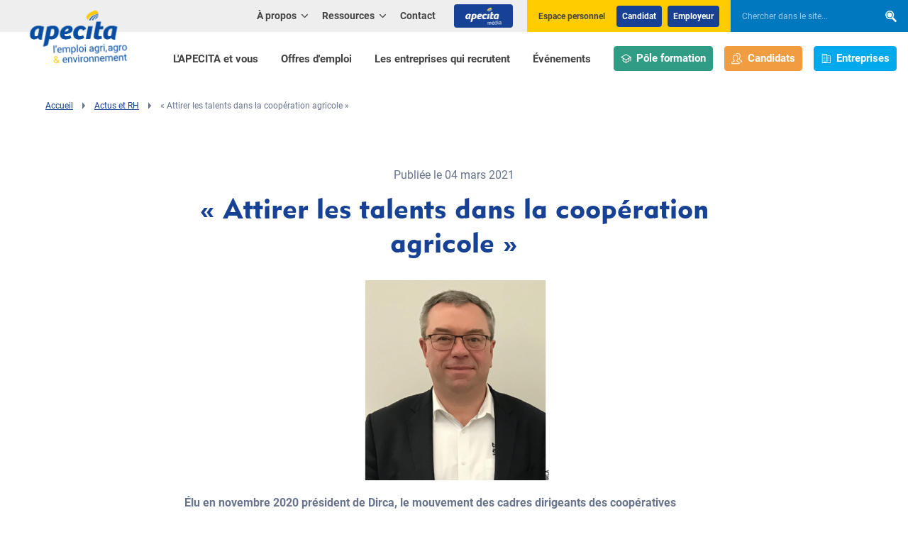

--- FILE ---
content_type: text/html; charset=UTF-8
request_url: https://www.apecita.com/actualites/attirer-les-talents-dans-la-cooperation-agricole
body_size: 11423
content:
<!DOCTYPE HTML>
<html lang="fr">
    <head>
        <title>« Attirer les talents dans la coopération agricole » - APECITA</title>
        <meta http-equiv="X-UA-Compatible" content="IE=edge,chrome=1" />
<meta name="viewport" content="initial-scale=1.0, width=device-width" />
<meta name="description" content="&Eacute;lu en novembre 2020 pr&eacute;sident de Dirca, le mouvement des cadres dirigeants des coop&eacute;ratives agricoles, Christian Cordonnier, &eacute;galement directeur de la coop&eacute;rative Terre Atlantique, a &agrave; coeur de valoriser le r&eacute;seau professionnel, et partager le dynamisme d&rsquo;un secteur qui recrute." />
<meta name="keywords" content="emploi, annonces emplois, job, CV, offre d'emploi, offres d'emplois, recrutement, agriculture, horticulture, viticulture, espaces verts, machinisme, agroalimentaire, environnement, APECITA, bilan de comp&eacute;tences, agrofourniture" />
<meta name="robots" content="all" />
<meta charset="UTF-8" />
<meta property="og:description" content="&Eacute;lu en novembre 2020 pr&eacute;sident de Dirca, le mouvement des cadres dirigeants des coop&eacute;ratives agricoles, Christian Cordonnier, &eacute;galement directeur de la coop&eacute;rative Terre Atlantique, a &agrave; coeur de valoriser le r&eacute;seau professionnel, et partager le dynamisme d&rsquo;un secteur qui recrute." />
<meta property="og:locale" content="fr" />
<meta property="og:type" content="website" />
<meta property="og:title" content="&laquo; Attirer les talents dans la coop&eacute;ration agricole &raquo; - APECITA" />
<meta property="og:url" content="https://www.apecita.com/actualites/attirer-les-talents-dans-la-cooperation-agricole" />
<meta property="og:site_name" content="APECITA" />


        <link rel="shortcut icon" href="/favicon.ico"/>
        <link rel="apple-touch-icon" href="/apple-touch-icon.png"/>

                    <link rel="stylesheet" type="text/css" href="/minified-assets-cache/css/css/min_202501291640_style.css?2025"/>
                    <script>var when,loaded;!function(){var l={},a=function(a){l[a]||(l[a]={items:[],args:[],loaded:!1})};when=function(n,e){n instanceof Array?when(n.shift(),function(){var l=Array.prototype.slice.call(arguments);n.length?when(n,function(){e.apply(null,l.concat(Array.prototype.slice.call(arguments)))}):e.apply(null,arguments)}):(a(n),l[n].loaded?e.apply(null,l[n].args):l[n].items.push(e))},loaded=function(n){a(n),l[n].args=[].slice.call(arguments,1);for(var e=l[n].items.length;e--;)l[n].items.pop().apply(null,l[n].args);l[n].loaded=!0}}();</script>
            <script src="/minified-assets-cache/js/js/min_202501291640_jquery-3.3.1.min.js?2025"></script>
            <script>window.axeptioSettings={clientId:"65e8717106d51c9035d9a823",cookiesVersion:"apecita-fr-EU",googleConsentMode:{default:{analytics_storage:"denied",ad_storage:"denied",ad_user_data:"denied",ad_personalization:"denied",wait_for_update:500}}},function(e,a){var t=e.getElementsByTagName(a)[0],d=e.createElement(a);d.async=!0,d.src="//static.axept.io/sdk.js",t.parentNode.insertBefore(d,t)}(document,"script");</script>
            <script>
                window.axeptioServicesConfig = {};
                            window.axeptioServicesConfig.hotjarId = 2561772;
                window.axeptioServicesConfig.hotjarSv = 6;
                window.axeptioServicesConfig.googletagmanagerId = "GTM-KCPKH5N";
                window.axeptioServicesConfig.hubspotId = "145934388";
                window.axeptioServicesConfig.facebookPixelId = "1017766070465911";
                            </script>
            <script src="/minified-assets-cache/js/js/axeptio/min_202506270956_axeptio-services.min.js?2025"></script>
        
            </head>
    <body>
                            <header class="header">
    <div class="wrapper">
        <div class="logo img-contain">
            <a href="/">
                <picture>
                    <source media="(min-width: 1200px)"
                            width="173" height="76"
                            srcset="/img/logo-apecita_346.png" />
                    <img width="140" height="61"
                         src="/img/logo-apecita_280.png"
                         alt="APECITA" />
                </picture>
            </a>
        </div>
        


<nav class="quick-nav" role="navigation">
    <a href="#main-content">Aller au contenu</a>
</nav>

<button type="button" class="header-nav-toggler">
    <svg xmlns="http://www.w3.org/2000/svg" width="32" height="32" viewBox="0 0 32 32" aria-hidden="true" class="icon-std">
<path d="M0 4.6h32v3.2h-32v-3.2zM0 14.2h32v3.2h-32v-3.2zM0 24.2h32v3.2h-32v-3.2z"></path>
</svg><span class="text" data-alt="Fermer">Menu</span>
</button>

<div class="header-nav">
    <div class="header-nav-inner">
        <nav class="primary-nav" role="navigation">
            <div class="primary-nav-inner">
                                    <ul>
                                                            <li class="">
                                    <a href="/l-apecita-et-vous">
                    L'APECITA et vous
                </a>
                    
            </li>

                            <li class="">
                                    <a href="/offres">
                    Offres d'emploi
                </a>
                    
            </li>

                            <li class=" btn-enterprises">
                                    <a href="/les-entreprises-qui-recrutent">
                    Les entreprises qui recrutent
                </a>
                    
            </li>

                            <li class="">
                                    <a href="/evenements">
                    Événements
                </a>
                    
            </li>

            
                    </ul>
                                <ul class="primary-nav-access">
                    <li><a href="/l-apecita-et-vous/centre-de-formation" class="theme-formation btn"><svg xmlns="http://www.w3.org/2000/svg" width="32" height="32" viewBox="0 0 32 32" aria-hidden="true" class="icon-std icon-pos-left">
<path d="M16 2.848l16.016 9.152-16.016 9.152-16.016-9.152zM16 18.848l11.984-6.848-11.984-6.848-11.984 6.848z"></path>
<path d="M8 15.001v7.412l7.001 3.888v-6.3c0-0.553 0.446-0.999 0.999-0.999s1.001 0.446 1.001 0.999v6.3l6.999-3.888v-7.412c0-0.553 0.448-1.001 1.001-1.001 0.551 0 0.999 0.448 0.999 1.001v8.587l-9.499 5.278c-0.076 0.044-0.162 0.080-0.251 0.103-0.082 0.021-0.167 0.032-0.251 0.032s-0.167-0.011-0.251-0.032c-0.089-0.023-0.172-0.059-0.251-0.103l-9.499-5.278v-8.587c0-0.553 0.448-1.001 1.001-1.001 0.551 0 0.999 0.448 0.999 1.001zM30 24c-0.553 0-0.999-0.448-0.999-0.999v-11.001c0-0.553 0.446-0.999 0.999-0.999s1.001 0.446 1.001 0.999v11.001c0 0.551-0.448 0.999-1.001 0.999z"></path>
</svg>Pôle formation</a></li>
                    <li><a href="/l-apecita-et-vous/candidats" class="theme-candidate btn"><svg xmlns="http://www.w3.org/2000/svg" width="32" height="32" viewBox="0 0 32 32" aria-hidden="true" class="icon-std icon-pos-left">
<path d="M23.313 26.103l-6.296-3.488c2.34-1.841 2.975-5.459 2.975-7.488v-4.223c0-2.796-3.715-5.91-7.446-5.91-3.73 0-7.544 3.114-7.544 5.91v4.223c0 1.845 0.78 5.576 3.144 7.472l-6.459 3.503c0 0-1.688 0.752-1.688 1.69v2.534c0 0.933 0.757 1.69 1.688 1.69h21.625c0.931 0 1.688-0.757 1.688-1.69v-2.534c0-0.994-1.688-1.69-1.688-1.69v0zM23.001 30.015h-21.001v-1.788c0.143-0.105 0.344-0.226 0.502-0.298 0.047-0.021 0.094-0.044 0.138-0.069l6.459-3.503c0.589-0.319 0.979-0.912 1.039-1.579s-0.219-1.321-0.741-1.739c-1.677-1.345-2.396-4.323-2.396-5.911v-4.223c0-1.437 2.708-3.91 5.544-3.91 2.889 0 5.447 2.44 5.447 3.91v4.223c0 1.567-0.486 4.557-2.212 5.915-0.26 0.205-0.465 0.471-0.598 0.774s-0.187 0.635-0.159 0.965c0.028 0.33 0.137 0.647 0.318 0.925s0.427 0.506 0.717 0.664l6.296 3.487c0.056 0.031 0.126 0.063 0.185 0.089 0.148 0.062 0.329 0.167 0.462 0.259v1.809zM30.312 21.123l-6.39-3.488c2.34-1.841 3.070-5.459 3.070-7.488v-4.223c0-2.796-3.808-5.941-7.54-5.941-2.425 0-4.904 1.319-6.348 3.007 0.823 0.051 1.731 0.052 2.515 0.302 1.053-0.821 2.386-1.308 3.833-1.308 2.889 0 5.54 2.47 5.54 3.941v4.223c0 1.566-0.58 4.557-2.305 5.915-0.26 0.205-0.465 0.471-0.598 0.774s-0.187 0.635-0.159 0.965c0.028 0.33 0.137 0.647 0.317 0.925s0.427 0.506 0.718 0.664l6.389 3.487c0.055 0.031 0.126 0.063 0.185 0.089 0.147 0.062 0.329 0.167 0.462 0.259v1.779h-4.037c0.609 0.46 0.794 1.118 1.031 2h3.318c0.932 0 1.689-0.757 1.689-1.69v-2.503c-0.001-0.995-1.689-1.691-1.689-1.691h0z"></path>
</svg>Candidats</a></li>
                    <li><a href="/l-apecita-et-vous/entreprises" class="theme-enterprise btn"><svg xmlns="http://www.w3.org/2000/svg" width="32" height="32" viewBox="0 0 32 32" aria-hidden="true" class="icon-std icon-pos-left">
<path d="M27.556 7.111h-7.111v1.778h7.111v18.667h-7.111v1.778h8.889v-20.444c0-0.472-0.187-0.924-0.521-1.257s-0.786-0.521-1.257-0.521z"></path>
<path d="M17.671 2.667h-12.231c-0.5 0-0.979 0.199-1.332 0.552s-0.552 0.833-0.552 1.332v24.782h16v-24.782c0-0.5-0.199-0.979-0.552-1.333s-0.833-0.552-1.332-0.552zM17.778 27.556h-2.667v-2.667h-7.111v2.667h-2.667v-23.004c0-0.014 0.003-0.028 0.008-0.041s0.013-0.025 0.023-0.035c0.010-0.010 0.022-0.018 0.035-0.023s0.027-0.008 0.041-0.008h12.231c0.014 0 0.028 0.003 0.041 0.008s0.025 0.013 0.035 0.023c0.010 0.010 0.018 0.022 0.023 0.035s0.008 0.027 0.008 0.041v23.004z"></path>
<path d="M7.111 7.111h1.778v1.778h-1.778v-1.778z"></path>
<path d="M10.667 7.111h1.778v1.778h-1.778v-1.778z"></path>
<path d="M14.222 7.111h1.778v1.778h-1.778v-1.778z"></path>
<path d="M7.111 11.556h1.778v1.778h-1.778v-1.778z"></path>
<path d="M10.667 11.556h1.778v1.778h-1.778v-1.778z"></path>
<path d="M14.222 11.556h1.778v1.778h-1.778v-1.778z"></path>
<path d="M7.111 16h1.778v1.778h-1.778v-1.778z"></path>
<path d="M10.667 16h1.778v1.778h-1.778v-1.778z"></path>
<path d="M14.222 16h1.778v1.778h-1.778v-1.778z"></path>
<path d="M7.111 20.444h1.778v1.778h-1.778v-1.778z"></path>
<path d="M10.667 20.444h1.778v1.778h-1.778v-1.778z"></path>
<path d="M14.222 20.444h1.778v1.778h-1.778v-1.778z"></path>
<path d="M20.444 11.556h1.778v1.778h-1.778v-1.778z"></path>
<path d="M24 11.556h1.778v1.778h-1.778v-1.778z"></path>
<path d="M20.444 16h1.778v1.778h-1.778v-1.778z"></path>
<path d="M24 16h1.778v1.778h-1.778v-1.778z"></path>
<path d="M20.444 20.444h1.778v1.778h-1.778v-1.778z"></path>
<path d="M24 20.444h1.778v1.778h-1.778v-1.778z"></path>
</svg>Entreprises</a></li>
                </ul>
            </div>
        </nav>
        <div class="header-top" role="navigation">
            <nav class="secondary-nav">
                                    <ul>
                                                                            <li class="">
                                    <button type="button" class="sub-toggler" aria-expanded="false">
                    <span class="sub-toggler-label">
                        À propos
                        <svg xmlns="http://www.w3.org/2000/svg" width="32" height="32" viewBox="0 0 32 32" aria-hidden="true">
<path d="M17.572 24.488c-0.414 0.414-0.986 0.67-1.617 0.67s-1.203-0.256-1.617-0.67l-13.708-13.708c-0.39-0.409-0.629-0.965-0.629-1.576 0-1.264 1.024-2.288 2.288-2.288 0.611 0 1.166 0.24 1.577 0.63l-0.001-0.001 12.095 12.095 12.095-12.087c0.418-0.439 1.006-0.712 1.658-0.712 1.264 0 2.288 1.024 2.288 2.288 0 0.652-0.273 1.241-0.711 1.658l-0.001 0.001-13.708 13.708z"></path>
</svg>
                    </span>
                </button>
                    
                    <div class="sub">
                <ul>
                                                        <li class="">
                                    <a href="/a-propos/presentation">
                    Qui sommes nous ?
                </a>
                    
            </li>

                            <li class="">
                                    <a href="/a-propos/nos-bureaux">
                    Nos bureaux
                </a>
                    
            </li>

                            <li class="">
                                    <a href="/a-propos/gouvernance">
                    Gouvernance
                </a>
                    
            </li>

                            <li class="">
                                    <a href="/a-propos/les-equipes-apecita">
                    Équipes Apecita
                </a>
                    
            </li>

                            <li class="">
                                    <a href="/a-propos/partenaires">
                    Nos partenaires
                </a>
                    
            </li>

            
                </ul>
            </div>
            </li>

                                                        <li class="">
                                    <button type="button" class="sub-toggler" aria-expanded="false">
                    <span class="sub-toggler-label">
                        Ressources
                        <svg xmlns="http://www.w3.org/2000/svg" width="32" height="32" viewBox="0 0 32 32" aria-hidden="true">
<path d="M17.572 24.488c-0.414 0.414-0.986 0.67-1.617 0.67s-1.203-0.256-1.617-0.67l-13.708-13.708c-0.39-0.409-0.629-0.965-0.629-1.576 0-1.264 1.024-2.288 2.288-2.288 0.611 0 1.166 0.24 1.577 0.63l-0.001-0.001 12.095 12.095 12.095-12.087c0.418-0.439 1.006-0.712 1.658-0.712 1.264 0 2.288 1.024 2.288 2.288 0 0.652-0.273 1.241-0.711 1.658l-0.001 0.001-13.708 13.708z"></path>
</svg>
                    </span>
                </button>
                    
                    <div class="sub">
                <ul>
                                                        <li class="">
                    <a href="https://www.apecita-media.com/nos-filieres/">Les filières</a>
        
            </li>

                            <li class="">
                    <a href="https://www.apecita-media.com/nos-ressources/fiches-conseils/">Fiches conseils</a>
        
            </li>

                            <li class="">
                    <a href="https://www.apecita-media.com/nos-ressources/tribune-verte/">Tribune verte</a>
        
            </li>

            
                </ul>
            </div>
            </li>

                                                                                                                                        <li class="">
                                    <a href="/contact">
                    Contact
                </a>
                    
            </li>

                        
                        <li class="header-apecita-media"><a href="https://www.apecita-media.com" target="_blank" class="btn"><img src="/img/apecita-media-header-btn-logo.png" width="51" height="24" alt="Apecita Média" /></a></li>
                    </ul>
                            </nav>

            <div class="header-login block-yellow">
                <span class="header-login-label">Espace personnel</span>
                <ul>
                    <li class="header-login-btn"><a href="https://emploi.apecita.com/">Candidat</a></li>
                    <li class="header-login-btn"><a href="https://emploi.apecita.com/front-announcer.html">Employeur</a></li>
                </ul>
            </div>

            <div class="header-search" role="search">
                <form method="get" action="/recherche-pages" novalidate="novalidate">
    <div  class="form-group form-row formField"><input type="search" id="search" name="search" novalidate="novalidate" aria-label="Chercher dans le site..." placeholder="Chercher dans le site..." role="searchbox" class="form-control search" /></div>
<div class="submit">
    <span  class="form-submit formField">
            <button type="submit" id="submit" name="submit" title="Rechercher"><svg xmlns="http://www.w3.org/2000/svg" width="32" height="32" viewBox="0 0 32 32" aria-hidden="true">
<path d="M7.591 7.17c-1.24 1.263-2.006 2.995-2.006 4.906 0 1.923 0.775 3.665 2.030 4.93l-0-0c1.246 1.262 2.975 2.043 4.887 2.043 1.902 0 3.624-0.774 4.868-2.024l0-0c1.24-1.261 2.006-2.992 2.006-4.902 0-1.921-0.775-3.661-2.029-4.925l0 0c-1.246-1.264-2.978-2.048-4.893-2.048-1.9 0-3.62 0.772-4.864 2.019l-0 0zM3.97 3.523c-2.162 2.195-3.496 5.209-3.496 8.535 0 3.346 1.351 6.377 3.538 8.577l-0.001-0.001c2.168 2.197 5.179 3.557 8.508 3.557 2.136 0 4.14-0.56 5.875-1.541l-0.060 0.031 8.426 8.488c0.504 0.513 1.205 0.831 1.981 0.831 0.771 0 1.468-0.314 1.971-0.821l0-0c0.503-0.51 0.815-1.21 0.815-1.984 0-0.778-0.315-1.483-0.824-1.994l0 0-8.252-8.323c1.274-1.895 2.033-4.228 2.033-6.738 0-3.346-1.349-6.378-3.534-8.579l0.001 0.001c-2.167-2.199-5.179-3.561-8.508-3.561-3.31 0-6.306 1.347-8.469 3.522l-0.001 0.001zM18.954 18.626c-1.647 1.651-3.924 2.672-6.439 2.672-2.535 0-4.827-1.037-6.477-2.71l-0.001-0.001c-1.66-1.672-2.686-3.976-2.686-6.519 0-2.528 1.014-4.82 2.657-6.49l-0.001 0.001c1.647-1.654 3.926-2.677 6.444-2.677 2.532 0 4.823 1.035 6.472 2.705l0.001 0.001c1.66 1.674 2.686 3.979 2.686 6.524 0 2.53-1.014 4.823-2.657 6.495l0.001-0.001z"></path>
</svg></button>
        </span>
    
</div>
</form>
            </div>
        </div>
    </div>
</div>


    </div>
</header>
        
                    <div id="main-content" class="main-content">
                <div role="main">
                                                                                        <div class="content-part content-part-top">
        <div class="text">
            <div class="wrapper">
                <nav class="breadcrumb" role="navigation"><ul><li><a href="/">Accueil</a></li><li><span class="nowrap"><svg xmlns="http://www.w3.org/2000/svg" width="32" height="32" viewBox="0 0 32 32" aria-hidden="true" class="icon-std"><path d="M9.217 32v-32l13.566 16z"></path></svg></span><a href="/actualites">Actus et RH</a></li><li><span class="nowrap"><svg xmlns="http://www.w3.org/2000/svg" width="32" height="32" viewBox="0 0 32 32" aria-hidden="true" class="icon-std"><path d="M9.217 32v-32l13.566 16z"></path></svg></span>« Attirer les talents dans la coopération agricole »</li></ul></nav>
            </div>
        </div>
    </div>

    <div class="content-part">
        <div class="wrapper">
            <div class="cols">
                <div class="col col-desktop-10 col-desktop-push-1 col-large-8 col-large-push-2">
                    <div class="rte">
                        <div class="col">
                            <p class="news-detail-info"><time class="date" datetime="2021-03-04">Publiée le 04 mars 2021</time></p><h1 class="text-center">« Attirer les talents dans la coopération agricole »</h1><p><img class="img-block" src="/uploads/news/603779e4e4fb4535501047.PNG"
                                         alt="« Attirer les talents dans la coopération agricole »"/></p><p><strong>&Eacute;lu en novembre 2020 pr&eacute;sident de Dirca, le mouvement des cadres dirigeants des coop&eacute;ratives agricoles, Christian Cordonnier, &eacute;galement directeur de la coop&eacute;rative Terre Atlantique, a &agrave; coeur de valoriser le r&eacute;seau professionnel, et partager le dynamisme d&rsquo;un secteur qui recrute.</strong></p><p><strong>Quels grands d&eacute;fis doit relever la coop&eacute;ration agricole fran&ccedil;aise actuellement ?</strong><br /><em>Christian Cordonnier :</em> Les d&eacute;fis de la coop&eacute;ration agricole correspondent aux d&eacute;fis de l&rsquo;agriculture en g&eacute;n&eacute;ral. Le premier d&rsquo;entre eux est certainement celui la communication, pour mieux nous faire conna&icirc;tre et partager le travail des agriculteurs. Expliquer la mani&egrave;re dont on cultive dans les champs, comment on &eacute;l&egrave;ve les animaux dans les fermes, avec de la technologie, du digital, et du respect de l&rsquo;environnement ; c&rsquo;est essentiel ! Nous devons aussi accompagner au mieux les producteurs dans leurs &eacute;volutions de pratiques, en prenant en compte l&rsquo;agronomie, les nouvelles technologies, ou encore le stockage du carbone. Toutes ces r&eacute;flexions sont au coeur de notre m&eacute;tier. Les nouveaux enjeux &ndash; soci&eacute;taux, climat, r&eacute;duction de la chimie &ndash; sont des opportunit&eacute;s &agrave; saisir pour faire bouger les lignes !</p><p><strong>La coop&eacute;ration agricole attire-t-elle les jeunes ?</strong><br /><em>C. C. :</em> La pyramide des &acirc;ges assez vieillissante impose d&rsquo;attirer de nouveaux talents dans nos entreprises. Avec les d&eacute;parts en retraite et les changements d&rsquo;orientation, le turnover chez Terre Atlantique se situe par exemple entre 8 et 10 %, ce qui est le lot de beaucoup de coop. Nous recrutons r&eacute;guli&egrave;rement, notamment dans les p&ocirc;les agroenvironnement, services aux adh&eacute;rents, ou accompagnement des fili&egrave;res. Les p&ocirc;les innovation, avec le nouveau sujet des diagnostics carbone, ainsi que les p&ocirc;les informatique et digital avec la vente en ligne aux agriculteurs, se renforcent. Gr&acirc;ce &agrave; l&rsquo;apprentissage, nous n&rsquo;avons pas sp&eacute;cifiquement de probl&egrave;me de recrutement chez Terre Atlantique. Nous avons des jeunes en formation ing&eacute;nieur et licence en alternance qui peuvent ensuite d&eacute;crocher un contrat chez nous. Et contrairement aux d&eacute;cennies pass&eacute;es, les salari&eacute;s de coop&eacute;ratives ne font plus syst&eacute;matiquement carri&egrave;re dans une seule et m&ecirc;me entreprise. Ils choisissent d&rsquo;&eacute;voluer, bouger, changer de m&eacute;tier, et c&rsquo;est tout &agrave; fait possible. Nos responsables RH sont aussi l&agrave; pour les accompagner. La formation est aussi un enjeu fort pour les dirigeants de coop&eacute;rative.</p><p><strong>Quel est le r&ocirc;le de la formation Arist&eacute;e ?</strong><br /><em>C. C. :</em> Au-del&agrave; de la mission de repr&eacute;sentativit&eacute; aupr&egrave;s des diff&eacute;rentes instances, Dirca a en effet un r&ocirc;le sur la formation des cadres dirigeants de coop&eacute;ratives agricoles, un sujet travaill&eacute; depuis les ann&eacute;es 2000. Certains directeurs n&rsquo;avaient pas l&rsquo;opportunit&eacute; de b&eacute;n&eacute;ficier d&rsquo;une formation continue, et de mettre &agrave; jour leurs comp&eacute;tences. D&rsquo;o&ugrave; la cr&eacute;ation de la formation Arist&eacute;e avec La Coop&eacute;ration agricole. La 9e promotion vient d&rsquo;&ecirc;tre lanc&eacute;e d&eacute;but 2021, et a fait le plein avec 17 inscrits. Y sont abord&eacute;es les th&eacute;matiques RH, management, strat&eacute;gie d&rsquo;entreprise&hellip; Gr&acirc;ce &agrave; cette formation, les dirigeants peuvent aussi &eacute;changer, partager, et se sentir moins seuls. Chacun se nourrit des connaissances et expertises des autres, gr&acirc;ce &agrave; des sp&eacute;cialisations tr&egrave;s vari&eacute;es. Cela aide &agrave; sortir la t&ecirc;te du guidon, comme c&rsquo;est parfois le cas dans nos m&eacute;tiers. Aussi, la solidarit&eacute; qui na&icirc;t au sein d&rsquo;une promotion Arist&eacute;e permet v&eacute;ritablement de renforcer son r&eacute;seau, et b&eacute;n&eacute;ficier de regards neufs sur les enjeux.</p><p>&mdash;&mdash; Propose recueillis par Olivier L&Eacute;V&Ecirc;QUE</p><h3>MINI-CV DE CHRISTIAN CORDONNIER</h3><ul><li>1988 : dipl&ocirc;m&eacute; ing&eacute;nieur agricole ISA Lille</li><li>2002-2007 : directeur g&eacute;n&eacute;ral Ets Houssin et Cie (Nord)</li><li>2007-2009 : DG adjoint coop&eacute;rative Un&eacute;al (Pas-de-Calais)</li><li>2009-2011 : DG C&eacute;r&eacute;mis (Somme)</li><li>Depuis 2011 : DG coop&eacute;rative Terre Atlantique (Charente-Maritime)</li><li>Depuis novembre 2020 : pr&eacute;sident de Dirca</li></ul>                        </div>
                    </div>
                </div>
            </div>
        </div>
    </div>

                                    </div>

                                
                                    <footer class="footer">
    <div class="wrapper">
        <div class="footer-newsletter">
            <svg xmlns="http://www.w3.org/2000/svg" width="32" height="32" viewBox="0 0 32 32" aria-hidden="true" class="icon-std">
<path d="M24.877 0.541s-20.557 6.868-24.307 17.661c0 0-4.045 11.22 9.445 13.175 0 0 7.673 1.135 15.061-5.076l5.412 3.981-2.971-6.335s11.667-12.053-2.639-23.407z"></path>
</svg>
            <div class="footer-newsletter-inner">
                <p class="footer-title">La newsletter Apecita</p>
                <p>Recevez les événements, actualités et conseils de l'emploi agri/agro</p>
                <div class="footer-newsletter-form">
                    <form name="newsletter_subscription_get" novalidate="novalidate" action="/ressources/newsletter" method="get">
                        <div class="footer-newsletter-form-inner">
                            <div class="form-row">
                                <div class="controls">
                                    <input name="email" type="email" aria-label="Renseignez votre adresse e-mail" placeholder="Renseignez votre adresse e-mail" class="js-email-fake" />
                                </div>
                            </div>
                            <div class="submit submit-simple">
                                <span class="form-submit"><button type="submit" class="btn">S'inscrire</button></span>
                            </div>
                        </div>
                    </form>
                </div>
            </div>
        </div>

        <div class="footer-main">
            <div class="footer-logo-social">
                <div class="footer-logo">
                    <div class="footer-logo-inner img-contain">
                        <picture>
                            <source media="(min-width: 960px)"
                                    width="206" height="91"
                                    srcset="/img/logo-apecita_412.png" />
                            <img loading="lazy" decoding="async"
                                 width="150" height="66"
                                 src="/img/logo-apecita_300.png"
                                 alt="APECITA" />
                        </picture>
                    </div>
                </div>
                <nav class="footer-social" role="navigation">
                    <ul>
                        <li><a href="https://www.facebook.com/APECITA-353230188031433/" title="Facebook" target="_blank"><svg xmlns="http://www.w3.org/2000/svg" width="32" height="32" viewBox="0 0 32 32" aria-hidden="true" class="icon-std">
<path d="M11.704 6.193v4.409h-3.275v5.382h3.273v16.015h6.722v-16.015h4.51s0.423-2.575 0.627-5.402h-5.111v-3.679c0.13-0.712 0.725-1.252 1.453-1.297l0.005-0h3.662v-5.605h-4.98c-7.054 0-6.887 5.392-6.887 6.193z"></path>
</svg></a></li>                        <li><a href="https://twitter.com/APECITAemploi" title="X (anciennement Twitter)" target="_blank"><svg xmlns="http://www.w3.org/2000/svg" width="32" height="32" viewBox="0 0 32 32" aria-hidden="true" class="icon-std">
<path d="M25.199 1.537h4.909l-10.722 12.252 12.614 16.674h-9.874l-7.739-10.11-8.845 10.11h-4.916l11.466-13.107-12.092-15.819h10.124l6.988 9.241 8.087-9.241zM23.475 27.529h2.719l-17.551-23.211h-2.92l17.752 23.211z"></path>
</svg></a></li>                        <li><a href="https://www.linkedin.com/company/apecita" title="LinkedIn" target="_blank"><svg xmlns="http://www.w3.org/2000/svg" width="32" height="32" viewBox="0 0 32 32" aria-hidden="true" class="icon-std">
<path d="M0.397 10.726h6.873v20.354h-6.873v-20.354zM29.831 12.587c-1.358-1.44-3.279-2.337-5.41-2.337-0.112 0-0.224 0.002-0.334 0.007l0.016-0.001c-0.034-0.001-0.074-0.001-0.114-0.001-0.809 0-1.591 0.114-2.331 0.325l0.060-0.015c-0.693 0.204-1.296 0.512-1.827 0.911l0.015-0.011c-0.436 0.329-0.821 0.68-1.171 1.064l-0.006 0.007c-0.284 0.321-0.552 0.674-0.792 1.046l-0.021 0.034v-2.891h-6.854l0.021 0.98q0.021 0.99 0.021 6.081t-0.042 13.293h6.853v-11.362c-0.002-0.051-0.003-0.11-0.003-0.17 0-0.532 0.085-1.045 0.242-1.525l-0.010 0.035c0.295-0.705 0.747-1.294 1.313-1.744l0.009-0.007c0.565-0.444 1.287-0.713 2.071-0.713 0.045 0 0.091 0.001 0.136 0.003l-0.006-0c0.069-0.006 0.15-0.009 0.231-0.009 0.986 0 1.859 0.481 2.399 1.221l0.006 0.008c0.535 0.868 0.853 1.921 0.853 3.047 0 0.117-0.003 0.234-0.010 0.349l0.001-0.016v10.882h6.854v-11.663q-0.002-4.501-2.168-6.831zM3.875 0.924c-0.053-0.003-0.115-0.004-0.178-0.004-1.010 0-1.931 0.381-2.627 1.007l0.004-0.003c-0.661 0.601-1.074 1.464-1.074 2.423 0 0.031 0 0.061 0.001 0.092l-0-0.005c-0.001 0.024-0.001 0.053-0.001 0.082 0 0.955 0.4 1.817 1.041 2.428l0.001 0.001c0.676 0.628 1.585 1.014 2.584 1.014 0.058 0 0.116-0.001 0.173-0.004l-0.008 0h0.042c0.052 0.002 0.113 0.004 0.174 0.004 1.020 0 1.949-0.385 2.652-1.017l-0.004 0.003c0.649-0.594 1.054-1.445 1.054-2.39 0-0.042-0.001-0.084-0.002-0.126l0 0.006c0-0.014 0-0.030 0-0.046 0-0.97-0.408-1.845-1.061-2.463l-0.002-0.002c-0.677-0.623-1.585-1.005-2.582-1.005-0.067 0-0.133 0.002-0.199 0.005l0.009-0z"></path>
</svg></a></li>                        <li><a href="http://fr.viadeo.com/fr/company/apecita" title="Viadeo"><svg xmlns="http://www.w3.org/2000/svg" width="32" height="32" viewBox="0 0 32 32" aria-hidden="true" class="icon-std">
<path d="M24.067 16.082c-0.021-0.051-0.050-0.101-0.075-0.152-0.295 0.152-0.573 0.304-0.862 0.436-0.223 0.108-0.508 0.224-0.8 0.326l-0.062 0.019c-0.298 0.101-0.608 0.183-0.904 0.274-0 0.001-0 0.003-0 0.004 0 0.020 0.002 0.040 0.005 0.059l-0-0.002c0.012 0.041 0.025 0.081 0.042 0.122 0.392 0.998 0.619 2.153 0.619 3.362 0 0.956-0.142 1.878-0.406 2.748l0.017-0.067c-0.422 1.403-1.14 2.608-2.086 3.592l0.003-0.003c-1.357 1.405-3.21 2.324-5.277 2.473l-0.026 0.002c-0.192 0.020-0.383 0.020-0.592 0.030 0-0 0-0.001 0-0.001 0-0.022 0.005-0.042 0.014-0.061l-0 0.001 0.322-0.243c2.127-1.598 3.839-3.631 5.025-5.976l0.045-0.097c0.948-1.864 1.52-4.060 1.56-6.385l0-0.013c0.002-0.090 0.003-0.197 0.003-0.304 0-1.047-0.097-2.071-0.282-3.064l0.016 0.103c-0.249-1.369-0.594-2.573-1.042-3.727l0.047 0.137c-0.027-0.068-0.055-0.124-0.087-0.179l0.003 0.006c-0.026-0.193-0.034-0.254-0.041-0.294s0-0.091 0-0.101c-0.118-1.124-0.32-2.143-0.604-3.127l0.031 0.126c-0.403-1.43-0.976-2.68-1.71-3.816l0.033 0.054c-0.527-0.827-1.141-1.538-1.844-2.15l-0.012-0.010c-0.070-0.061-0.143-0.112-0.229-0.182-0.003 0.014-0.004 0.029-0.004 0.046s0.002 0.032 0.005 0.047l-0-0.002c0.052 0.091 0.108 0.182 0.162 0.284 1.127 1.883 2.249 4.109 3.214 6.418l0.132 0.356c0.263 0.639 0.507 1.288 0.752 1.937l0.074 0.142c0.007 0.030 0.015 0.101 0.041 0.284 0.013 0.335 0.032 0.689 0.039 0.994 0.009 0.325 0.014 0.708 0.014 1.091 0 1.483-0.075 2.949-0.221 4.393l0.015-0.182c-0.084 0.811-0.188 1.622-0.326 2.433-0.203 1.192-0.442 2.203-0.736 3.191l0.048-0.189c-0.388 1.341-0.869 2.501-1.459 3.593l0.047-0.095c-0.55 1.033-1.217 1.918-2.001 2.685l-0.002 0.002c-0.722 0.698-1.573 1.269-2.513 1.673l-0.054 0.021c-0.061 0.026-0.133 0.041-0.208 0.041-0.038 0-0.074-0.004-0.11-0.011l0.004 0.001c-2.502-0.486-4.562-2.053-5.708-4.184l-0.022-0.044c-0.558-0.996-0.937-2.166-1.061-3.41l-0.003-0.037c-0.028-0.281-0.045-0.607-0.045-0.936 0-0.428 0.027-0.849 0.080-1.262l-0.005 0.049c0.113-0.937 0.356-1.789 0.713-2.58l-0.022 0.055c0.563-1.223 1.341-2.256 2.294-3.094l0.010-0.009c1.193-1.087 2.727-1.818 4.424-2.014l0.037-0.003c0.289-0.036 0.624-0.056 0.964-0.056 0.272 0 0.54 0.013 0.805 0.039l-0.034-0.003c0.788 0.057 1.52 0.227 2.204 0.494l-0.051-0.018c0.057 0.024 0.127 0.048 0.2 0.068l0.012 0.003c0.061-0.516 0.165-0.983 0.312-1.431l-0.015 0.052c0.178-0.52 0.358-0.949 0.564-1.364l-0.029 0.066c-0.097-0.061-0.208-0.109-0.327-0.14l-0.008-0.002c-0.851-0.272-1.837-0.457-2.857-0.516l-0.032-0.002c-0.217-0.013-0.471-0.021-0.726-0.021-0.851 0-1.682 0.085-2.485 0.248l0.080-0.014c-1.309 0.26-2.472 0.736-3.507 1.393l0.042-0.025c-1.030 0.659-1.913 1.435-2.664 2.325l-0.014 0.017c-1.633 1.868-2.669 4.296-2.787 6.962l-0.001 0.024c-0.012 0.206-0.019 0.448-0.019 0.69 0 0.561 0.036 1.113 0.107 1.655l-0.007-0.064c0.145 1.145 0.44 2.186 0.866 3.155l-0.028-0.072c0.726 1.626 1.736 3.003 2.979 4.128l0.010 0.009c0.909 0.837 1.984 1.511 3.167 1.964l0.068 0.023c1.030 0.397 2.22 0.652 3.463 0.709l0.025 0.001c0.214 0.012 0.465 0.019 0.717 0.019 0.916 0 1.811-0.092 2.675-0.267l-0.086 0.015c1.54-0.325 2.896-0.95 4.065-1.815l-0.028 0.020c0.941-0.705 1.749-1.517 2.426-2.432l0.022-0.032c1.318-1.73 2.155-3.889 2.277-6.238l0.001-0.028c0.014-0.226 0.022-0.49 0.022-0.756 0-0.732-0.062-1.45-0.18-2.148l0.011 0.075c-0.148-0.873-0.372-1.649-0.672-2.387l0.027 0.075zM29.496 3.58c-0.264-0.975-0.625-1.828-1.083-2.617l0.028 0.051c-0.067-0.112-0.141-0.223-0.226-0.355-0.065 0.112-0.119 0.203-0.167 0.304-0.335 0.629-0.744 1.167-1.226 1.63l-0.002 0.002c-0.714 0.712-1.613 1.239-2.618 1.502l-0.040 0.009c-0.108 0.023-0.198 0.047-0.286 0.076l0.018-0.005c-0.831 0.237-1.554 0.544-2.228 0.928l0.049-0.026c-0.479 0.269-0.881 0.619-1.201 1.035l-0.007 0.009c-0.548 0.676-0.88 1.548-0.88 2.496 0 0.074 0.002 0.148 0.006 0.221l-0-0.010c0.043 0.856 0.287 1.647 0.686 2.337l-0.013-0.025c0.019 0.030 0.048 0.061 0.088 0.112 3.207-0.742 5.838-2.775 7.362-5.509l0.029-0.057c-0.001 0.066-0.006 0.129-0.015 0.191l0.001-0.008c-0.064 0.277-0.153 0.52-0.269 0.748l0.008-0.018c-0.276 0.534-0.601 0.994-0.98 1.403l0.004-0.004c-0.664 0.722-1.384 1.371-2.161 1.948l-0.041 0.029c-0.862 0.656-1.841 1.309-2.859 1.903l-0.138 0.074c-0.091 0.037-0.167 0.096-0.223 0.171l-0.001 0.001c0.141 0.122 0.275 0.254 0.416 0.365 0.501 0.435 1.091 0.783 1.737 1.012l0.038 0.012c0.367 0.129 0.79 0.203 1.23 0.203 0.241 0 0.477-0.022 0.706-0.065l-0.024 0.004c0.807-0.141 1.515-0.493 2.085-0.998l-0.005 0.004c0.564-0.5 1.040-1.082 1.415-1.731l0.018-0.034c0.212-0.341 0.407-0.736 0.563-1.149l0.016-0.047c0.284-0.794 0.475-1.714 0.533-2.669l0.001-0.028c0.014-0.202 0.022-0.437 0.022-0.675 0-0.979-0.133-1.927-0.383-2.827l0.018 0.074z"></path>
</svg></a></li>                        <li><a href="https://www.youtube.com/channel/UCQvGiofS1gBpvyDgtPzHpRg" title="YouTube" target="_blank"><svg xmlns="http://www.w3.org/2000/svg" width="32" height="32" viewBox="0 0 32 32" aria-hidden="true" class="icon-std">
<path d="M31.68 9.688c-0.165-1.193-0.618-2.257-1.285-3.151l0.013 0.018c-0.824-0.814-1.954-1.321-3.202-1.332h-0.002c-4.478-0.32-11.196-0.32-11.196-0.32h-0.017s-6.718 0-11.196 0.32c-1.25 0.011-2.38 0.517-3.204 1.332l0-0c-0.655 0.876-1.107 1.94-1.267 3.098l-0.004 0.036c-0.189 1.517-0.305 3.289-0.32 5.085l-0 0.021v2.403c0.015 1.817 0.131 3.589 0.343 5.331l-0.022-0.225c0.164 1.193 0.617 2.257 1.284 3.151l-0.013-0.018c0.941 0.82 2.174 1.325 3.526 1.341l0.003 0c2.56 0.24 10.88 0.32 10.88 0.32s6.725-0.010 11.203-0.33c1.25-0.011 2.38-0.517 3.204-1.332l-0 0c0.655-0.876 1.107-1.94 1.268-3.098l0.004-0.036c0.188-1.517 0.304-3.289 0.319-5.085l0-0.021v-2.403c-0.015-1.817-0.131-3.589-0.342-5.331l0.022 0.226zM12.695 20.090v-8.86l8.648 4.445z"></path>
</svg></a></li>                    </ul>
                </nav>
            </div>

            <div class="footer-links-section">
                <div class="footer-links">
                    <p class="footer-title">Accès rapide</p>
                    <ul>

                        <li><a href="https://emploi.apecita.com/">Candidat</a></li>
                        <li><a href="https://emploi.apecita.com/front-announcer.html">Entreprise</a></li>
                        <li><a href="/l-apecita-et-vous/centre-de-formation">Centre de formation</a></li>
                        <li><a href="/presse/communiques-de-presse">Presse</a></li>
                    </ul>
                </div>
                <div class="footer-links">
                    <p class="footer-title">Liens utiles</p>
                    <ul>
                        <li><a href="/plan-du-site">Plan du site</a></li>
                        <li><a href="/faq">FAQ</a></li>
                        <li><a href="/mentions-legales">Mentions légales</a></li>
                        <li><a href="/conditions-generales-dutilisation">Conditions générales d'utilisation</a></li>
                        <li><a href="/conditions-generales-de-vente">Conditions générales de vente</a></li>
                        <li><button type="button" class="js-manage-cookies">Gestion des cookies</button></li>
                    </ul>
                </div>
                            </div>
        </div>
    </div>
</footer>
                            </div>
        
                    <script src="/minified-assets-cache/js/js/min_202501291640_responsive.js?2025"></script>
            <script src="/minified-assets-cache/js/js/min_202501291640_global.js?2025"></script><div class="facebook_pixel" style="display:none;"></div>
        
                </body>
</html>


--- FILE ---
content_type: text/css
request_url: https://www.apecita.com/minified-assets-cache/css/css/min_202501291640_style.css?2025
body_size: 22013
content:
html,body,div,span,applet,object,iframe,h1,h2,h3,h4,h5,h6,p,blockquote,pre,a,abbr,acronym,address,big,cite,code,del,dfn,em,img,ins,kbd,q,s,samp,small,strike,strong,sub,sup,tt,var,b,u,i,center,dl,dt,dd,ol,ul,li,fieldset,form,label,legend,table,caption,tbody,tfoot,thead,tr,th,td,article,aside,canvas,details,embed,figure,figcaption,footer,header,menu,nav,output,ruby,section,summary,time,mark,audio,video{border:0;font-size:100%;font:inherit;vertical-align:baseline;margin:0;padding:0}article,aside,details,figcaption,figure,footer,header,menu,nav,section{display:block}body{line-height:1}ol,ul{list-style:none}blockquote,q{quotes:none}blockquote:before,blockquote:after,q:before,q:after{content:none}table{border-collapse:collapse;border-spacing:0}@font-face{font-family:'MetroBlack LT Two';src:url(../../../fonts/MetroBlackLT-Two.woff2) format('woff2'),url(../../../fonts/MetroBlackLT-Two.woff) format('woff');font-weight:400;font-style:normal}@font-face{font-family:'Roboto';src:url(../../../fonts/subset-Roboto-Regular.woff2) format('woff2'),url(../../../fonts/subset-Roboto-Regular.woff) format('woff');font-weight:400;font-style:normal}@font-face{font-family:'Roboto';src:url(../../../fonts/subset-Roboto-Medium.woff2) format('woff2'),url(../../../fonts/subset-Roboto-Medium.woff) format('woff');font-weight:500;font-style:normal}@font-face{font-family:'Roboto';src:url(../../../fonts/subset-Roboto-Bold.woff2) format('woff2'),url(../../../fonts/subset-Roboto-Bold.woff) format('woff');font-weight:700;font-style:normal}:root{--gutter-full:16px;--gutter-half:calc(var(--gutter-full) / 2);--icon-chevron-circle:url("data:image/svg+xml,%3Csvg xmlns='http://www.w3.org/2000/svg' width='32' height='32' viewBox='0 0 32 32'%3E%3Cpath d='M0 16c0 8.837 7.163 16 16 16s16-7.163 16-16c0-8.837-7.163-16-16-16v0c-8.837 0-16 7.163-16 16v0zM15.062 23.562c-0.269 0.258-0.634 0.416-1.036 0.416-0.827 0-1.498-0.671-1.498-1.498 0-0.402 0.159-0.768 0.417-1.037l-0.001 0.001 5.438-5.444-5.438-5.432c-0.258-0.269-0.416-0.634-0.416-1.036 0-0.827 0.671-1.498 1.498-1.498 0.402 0 0.768 0.159 1.037 0.417l-0.001-0.001 6.5 6.488c0.272 0.271 0.44 0.645 0.44 1.059s-0.168 0.788-0.44 1.059l-0 0z'%3E%3C/path%3E%3C/svg%3E");--icon-tick:url("data:image/svg+xml,%3Csvg xmlns='http://www.w3.org/2000/svg' width='32' height='32' viewBox='0 0 32 32'%3E%3Cpath d='M31.33 5.045c0.414 0.425 0.67 1.006 0.67 1.646s-0.255 1.222-0.67 1.647l0-0.001-18.283 18.617c-0.411 0.421-0.984 0.681-1.617 0.681s-1.207-0.261-1.617-0.681l-0-0-9.143-9.309c-0.414-0.425-0.67-1.006-0.67-1.646s0.255-1.222 0.67-1.647l-0 0.001c0.411-0.421 0.984-0.681 1.617-0.681s1.207 0.261 1.617 0.681l0 0 7.528 7.656 16.668-16.965c0.411-0.421 0.984-0.681 1.617-0.681s1.207 0.261 1.617 0.681l0 0z'%3E%3C/path%3E%3C/svg%3E");--header-height:109px;--_primary-shade-1:#113579;--_primary-shade-2:#164194;--_primary-shade-3:#0078C0;--_primary-shade-4:#009EE0;--_primary-shade-trans:rgba(22, 65, 148, 0.05);--_primary-opposite-shade-1:#f1af00;--_primary-opposite-shade-2:#FFCC00;--_primary-opposite-shade-text:var(--_primary-shade-2);--_primary-opposite-shade-text-dark:#444}.theme-enterprise{--_primary-shade-1:#00A8EC;--_primary-shade-2:#00A8EC;--_primary-shade-3:#00A8EC;--_primary-shade-4:#00A8EC;--_primary-shade-trans:rgba(0, 168, 236, 0.05);--_primary-opposite-shade-1:#113579;--_primary-opposite-shade-2:#164194;--_primary-opposite-shade-text:#fff;--_primary-opposite-shade-text-dark:var(--_primary-shade-2)}.theme-candidate{--_primary-shade-1:#F09C41;--_primary-shade-2:#F09C41;--_primary-shade-3:#F09C41;--_primary-shade-4:#F09C41;--_primary-shade-trans:rgba(240, 156, 65, 0.05);--_primary-opposite-shade-1:#113579;--_primary-opposite-shade-2:#164194;--_primary-opposite-shade-text:#fff;--_primary-opposite-shade-text-dark:var(--_primary-shade-2)}.theme-formation{--_primary-shade-1:#309C85;--_primary-shade-2:#309C85;--_primary-shade-3:#309C85;--_primary-shade-4:#309C85;--_primary-shade-trans:rgba(48, 156, 133, 0.05);--_primary-opposite-shade-1:#113579;--_primary-opposite-shade-2:#164194;--_primary-opposite-shade-text:#fff;--_primary-opposite-shade-text-dark:var(--_primary-shade-2)}:root,.theme-enterprise,.theme-candidate,.theme-formation,.content-part-blue,.block-blue,.content-part-lgrey,.block-lgrey,.block-real-grey,.block-yellow,.block-lblue{--background-color:#fff;--background-color_complementary:#F3F5FA;--text_color:#69758D;--text_color_dark:#444;--color_accent:var(--_primary-shade-4);--color_primary-dark:var(--_primary-shade-2);--btn_text_color:#fff;--btn_background-color:var(--_primary-shade-3);--btn_background-color_hover:var(--_primary-shade-2);--btn-border_color:var(--_primary-shade-3);--btn-border_text_color_hover:#fff;--btn-yellow_text_color:var(--_primary-shade-2);--btn-yellow_background-color:var(--_primary-opposite-shade-2);--btn-yellow_background-color_hover:var(--_primary-opposite-shade-1);--list-marker_background-color:var(--color_accent);--list-marker-alt_background-color:var(--btn-yellow_background-color)}body{font:16px/1.5 'Roboto',sans-serif;background:#fff;color:var(--text_color);min-width:320px;overflow-x:hidden}:target{scroll-snap-margin-top:calc(var(--header-height) + 20px);scroll-margin-top:calc(var(--header-height) + 20px)}.text-highlight{font-size:18px;font-weight:700;color:var(--text_color_dark)}p,h1,h2,h3,h4,h5,h6,ul,ol{margin:0 0 20px}h1,h2,h3,h4,.h1,.h2,.h3,.h4{font-family:'MetroBlack LT Two',sans-serif;font-weight:400;line-height:1.2}h1,.h1{font-size:36px;color:var(--color_primary-dark);margin-bottom:30px}h2,.h2{font-size:28px;color:var(--color_primary-dark);margin-bottom:30px}h3,.h3{font-size:22px;color:var(--text_color_dark);margin-bottom:20px}h4,.h4{font-family:'Roboto',sans-serif;font-size:18px;font-weight:700;color:var(--text_color_dark);margin-bottom:20px}ol{list-style:decimal;padding:0 0 0 35px}ul{list-style:disc;padding:0 0 0 35px}.rte ol,.rte ul{overflow:hidden}.rte ol ::marker{font-weight:700}.rte ul{overflow:hidden;list-style:none;padding-left:0}.rte ul ul{margin-top:10px;margin-bottom:0}.rte ul li{position:relative;padding-left:20px;margin-bottom:10px}.rte ul li:before{content:'';position:absolute;top:calc(0.75em - 6px);left:0;width:12px;height:12px;border-radius:50%;background:var(--list-marker_background-color)}strong{font-weight:700}em{font-style:italic}a{color:var(--color_primary-dark);text-decoration:underline;transition:color 0.3s}a:hover,a:focus{text-decoration:none}hr{border:0 #ccc solid;border-top-width:1px;clear:both;height:0}table{width:100%}input[type="text"],input[type="password"],input[type="datetime"],input[type="datetime-local"],input[type="date"],input[type="month"],input[type="time"],input[type="week"],input[type="number"],input[type="email"],input[type="url"],input[type="search"],input[type="tel"],input[type="color"],input[type="button"],input[type="reset"],input[type="submit"],button,textarea{-moz-border-radius:0;-webkit-border-radius:0;border-radius:0;-webkit-appearance:none;font:inherit;box-shadow:none;outline:0;opacity:1;margin:0}input[type="date"]::-webkit-date-and-time-value{text-align:inherit}input[type="search"]::-webkit-search-cancel-button{display:none}textarea{overflow:auto;resize:none}input[type="button"],input[type="reset"],input[type="submit"],button{cursor:pointer}input[type="button"]::-moz-focus-inner,input[type="reset"]::-moz-focus-inner,input[type="submit"]::-moz-focus-inner,button::-moz-focus-inner{padding:0;border:0}html{box-sizing:border-box}*,*:before,*:after{box-sizing:inherit}img,video{max-width:100%;height:auto}.nodisplay,.hiddenField{display:none}.cf{zoom:1}.cf:before,.cf:after{content:"";display:table}.cf:after{clear:both}.wrapper{padding:0 var(--gutter-full);margin:0 auto;max-width:960px;overflow:hidden}.img-left,.img-right,.img-block{display:block;margin:0 auto 20px}.icon-std{vertical-align:top;width:1em;height:1.5em;fill:currentColor;will-change:transform}.icon-pos-left{margin-right:.5em}.icon-pos-right{margin-left:.5em}.alert{background:#eee;color:#999;padding:10px 20px;margin:0 0 16px}.alert *{margin:0}.alert-success{color:#289a82}.alert-danger{color:#e63e52}.text-accent{color:var(--color_accent)}.text-blue{color:#164194}.text-lblue{color:#0078c0}.text-xlblue{color:#009EE0}.text-yellow{color:#fc0}.text-dark{color:#444}.text-lgrey{color:#69758D}.text-white{color:#fff}.text-left{text-align:left}.text-center{text-align:center}.text-right{text-align:right}.text-caps{text-transform:uppercase;font-weight:700;letter-spacing:.04em;color:var(--text_color_dark)}.text-small{font-size:14px}.nowrap{white-space:nowrap}.sr-only{border:0!important;clip:rect(1px,1px,1px,1px)!important;-webkit-clip-path:inset(50%)!important;clip-path:inset(50%)!important;height:1px!important;overflow:hidden!important;padding:0!important;position:absolute!important;width:1px!important;white-space:nowrap!important}.img-cover,.img-contain,.img-scale-down{position:relative;overflow:hidden}.img-cover picture,.img-contain picture,.img-scale-down picture{position:absolute;top:0;left:0;width:100%;height:100%;display:flex}.img-cover img,.img-contain img,.img-scale-down img,.img-cover video,.img-contain video,.img-scale-down video{position:absolute;top:0;left:0;right:0;bottom:0;width:100%;height:100%;margin:auto}.img-cover img,.img-cover video{object-fit:cover}.img-contain img,.img-contain video{object-fit:contain}.img-scale-down img,.img-scale-down video{object-fit:scale-down}.header{background:#eee;color:#164194;height:var(--header-height);position:sticky;top:0;z-index:500}.header .logo{margin-top:15px;float:left;width:140px}.header .logo::before{content:'';display:block;padding-top:calc(61 / 140 * 100%)}.header .logo a,.header .logo img{display:block}.quick-nav a{position:absolute;z-index:100;top:-109px;left:0;width:100%;height:109px;line-height:109px;background:rgb(255 255 255 / .9);text-align:center;font-weight:700;text-decoration:underline}.quick-nav a:focus{top:0;outline:0}.header-nav-toggler{float:right;color:#164194;background:none;padding:0;margin:22px 0 0;border:0;width:80px;font-size:12px;font-weight:700;text-transform:uppercase;text-align:center;transition:color 0.3s}.header-nav-toggler:hover,.header-nav-toggler:focus{color:#0078c0}.header-nav-toggler svg{display:block;width:40px;height:40px;margin:0 auto}.header-nav-open,.header-nav-open body{position:relative;overflow:hidden;height:100%}.header-nav{display:none;position:fixed;z-index:100;top:109px;left:0;right:0;bottom:0;color:#fff;background:rgb(22 65 148 / .95)}.header-nav-open .header-nav{display:block}.header-nav-inner{padding:0 10px;overflow:auto;-webkit-overflow-scrolling:touch;height:100%}.header-nav ul{list-style:none;padding:0;margin:0}.header-nav li{margin:0 0 20px}.header-nav a,.header-nav button{background:none;padding:0;margin:0;border:0;color:#fff;font-size:20px;font-weight:700;text-decoration:none;text-align:inherit}.header-nav a:hover,.header-nav a:focus,.header-nav button:hover,.header-nav button:focus{text-decoration:underline}.sub-toggler-label{display:flex;align-items:center}.sub-toggler-label svg{flex:none;fill:currentColor;margin-left:.5em;width:.66em;height:1.5em}.sub-toggler[aria-expanded="true"] .sub-toggler-label svg{transform:scaleY(-1)}.header-nav .sub{padding-top:10px;padding-left:20px;display:none}.header-nav .sub-toggler[aria-expanded="true"]+.sub{display:block}.header-nav .sub li{margin-bottom:10px}.header-nav .sub a{font-size:16px}.primary-nav{padding-top:40px;margin-bottom:30px}.primary-nav-access .btn{background:var(--btn_background-color);border:1px solid var(--btn-border_color);color:var(--btn_text_color);padding:5px 9px}.primary-nav-access .btn:focus,.primary-nav-access .btn:hover{background-color:var(--btn_background-color_hover);border-color:var(--btn-border_color);color:var(--btn_text_color);text-decoration:none}.secondary-nav,.header-login{margin-bottom:28px}.header-apecita-media .btn{padding:4px 16px;background:var(--_primary-shade-2);color:#fff;transition-property:background-color}.header-apecita-media .btn:hover,.header-apecita-media .btn:focus{background:var(--_primary-shade-3)}.header-apecita-media .btn img{display:block}.header-login{background:var(--background-color);color:var(--text_color_dark);display:flex;align-items:center;padding:8px 10px;margin-left:-10px;margin-right:-10px}.header-login-label{font-weight:700;margin-right:8px}.header-login ul{display:flex;align-items:center;margin-bottom:0}.header-login .header-login-btn{margin-left:8px;margin-bottom:0}.header-login .header-login-btn>a{display:inline-block;font-size:16px;border-radius:4px;padding:9px 10px;font-weight:700;text-decoration:none;transition-property:background-color;background:var(--btn_background-color);color:var(--btn_text_color)}.header-login .header-login-btn>a:hover,.header-login .header-login-btn>a:focus{background:var(--btn_background-color_hover)}.header-search{margin:0 -10px 40px;padding:17px 36px 17px 10px;background:#0078c0;color:#fff;position:relative}.header-search .form-row{margin-bottom:0}.header-search .form-row input[type="text"],.header-search .form-row input[type="search"]{height:24px;color:inherit;border:0;padding:0;background:none}.header-search ::-webkit-input-placeholder{color:#fff}.header-search .submit{position:absolute;top:0;right:0;margin:0;width:36px;height:100%}.header-search .submit>span{display:block;padding:0;margin:0;width:100%;height:100%}.header-search .submit button{position:relative;width:100%;height:100%;color:#fff;background:#0078c0;padding:0;margin:0;border:0;transition:background-color 0.3s}.header-search .submit button:hover,.header-search .submit button:focus{color:#fff;background-color:#164194}.header-search .submit button svg{position:absolute;top:0;left:0;right:0;bottom:0;margin:auto;width:16px;height:16px;fill:currentColor}.cols{list-style:none;padding:0;margin:0 calc(-1 * var(--gutter-half));display:flex;align-items:flex-start;flex-wrap:wrap}.cols-stretch{align-items:stretch}.cols-center{justify-content:center}.cols>.col{flex:none;width:100%;padding:0 var(--gutter-half)}.cols-valign-middle{align-items:center}.cols-valign-bottom{align-items:flex-end}.cols>.col-flex{display:flex;flex-direction:column}.cols>.col-auto{width:auto}.cols>.col-1{width:8.3333333333%}.cols>.col-2{width:16.6666666666%}.cols>.col-3{width:25%}.cols>.col-4{width:33.3333333333%}.cols>.col-5{width:41.6666666666%}.cols>.col-6{width:50%}.cols>.col-7{width:58.3333333333%}.cols>.col-8{width:66.6666666666%}.cols>.col-9{width:75%}.cols>.col-10{width:83.3333333333%}.cols>.col-11{width:91.6666666666%}.cols>.col-12{width:100%}.cols>.col-push-1{margin-left:8.3333333333%}.cols>.col-push-2{margin-left:16.6666666666%}.cols>.col-push-3{margin-left:25%}.cols>.col-push-4{margin-left:33.3333333333%}.cols>.col-push-5{margin-left:41.6666666666%}.cols>.col-push-6{margin-left:50%}.cols>.col-push-7{margin-left:58.3333333333%}.cols>.col-push-8{margin-left:66.6666666666%}.cols>.col-push-9{margin-left:75%}.cols>.col-push-10{margin-left:83.3333333333%}.cols>.col-push-11{margin-left:91.6666666666%}.form-row{margin:0 0 20px}.submit,.btns{display:flex;flex-wrap:wrap;align-items:center;margin:0 -8px 35px}.btns{margin-bottom:10px}.btns:not(:first-child){margin-top:40px}.btns:not(:last-child){margin-bottom:40px}.submit-center,.btns-center{justify-content:center}.submit-pad{padding-top:10px}.submit-simple{margin-bottom:10px}.submit>span{flex:none;width:100%;padding:0 8px;margin-bottom:10px}.btns>.btn,.btns>.link-std{margin-left:8px;margin-right:8px;flex:0 1 auto;margin-bottom:10px}.control-label{display:inline-block;color:#444;font-size:14px;font-weight:700;margin-bottom:8px}.error .checkbox>label,.error .control-label{color:#e63e52}.checkrads .checkrad{margin-bottom:10px}.checkrads .checkrad strong,.checkrad input:checked+label{color:var(--text_color_dark)}::placeholder{color:inherit;opacity:.6}input[type="text"],input[type="password"],input[type="datetime"],input[type="datetime-local"],input[type="date"],input[type="month"],input[type="time"],input[type="week"],input[type="number"],input[type="email"],input[type="url"],input[type="search"],input[type="tel"],input[type="color"],textarea{width:100%;height:42px;font-size:16px;border:1px solid #bbb;color:#444;background:#fff;line-height:1.5;padding:8px 9px;border-radius:4px;transition:border-color 0.3s}textarea{height:110px}.select-like{position:relative;display:inline-block;width:100%;height:42px;font-size:16px;color:#444;background:#fff;line-height:1.5;border:1px solid #ccc;padding:8px 44px 8px 9px;border-radius:4px;transition:border-color 0.3s}.select-like>span:first-child{display:block;height:24px;overflow:hidden;white-space:nowrap;text-overflow:ellipsis}.select-like select{position:absolute;z-index:1;top:0;left:0;width:100%;height:100%;min-height:100%;opacity:0}.select-like svg{position:absolute;top:50%;right:0;margin-top:-7px;text-align:center;width:44px;height:14px;color:#164194}.form-row-select2 select{height:42px;width:100%}.form-row-select2 .select2{font-size:0;overflow:hidden;width:100%!important}.form-row-select2 .select2-container--default .select2-selection--multiple{border-color:#ccc}.form-row-select2 .select2-container .select2-selection--multiple{min-height:42px;height:42px;overflow-x:auto;overflow-y:hidden}.form-row-select2-wrap .select2-container .select2-selection--multiple{height:auto;overflow:visible}.form-row-select2 .select2-container--default .select2-selection--multiple .select2-selection__rendered{font-size:16px;width:auto;min-width:100%;padding-left:9px;padding-right:9px}.form-row-select2-wrap .select2-container--default .select2-selection--multiple .select2-selection__rendered{max-width:100%;white-space:normal}.form-row-select2 .controls-icon-left .select2-container--default .select2-selection--multiple .select2-selection__rendered{padding-left:44px}.form-row-select2 .controls-icon-left>[class^="icon-"],.form-row-select2 .controls-icon-left>[class*=" icon-"]{top:1px;bottom:1px;left:1px;width:43px;text-align:center;transform:none;background:#fff;border-radius:4px;line-height:40px;height:auto}.form-row-select2 .select2-container .select2-search--inline{float:none;display:inline-block}.form-row-select2 .select2-container .select2-search--inline .select2-search__field{margin-top:0}.form-row-select2 .select2-container--default .select2-search--inline .select2-search__field{height:40px;width:auto;padding-top:7px;padding-bottom:7px}.form-row-select2 .select2-container--default .select2-selection--multiple .select2-selection__choice{border-color:#eee;background-color:#eee;color:#444;float:none;display:inline-block}.form-row-select2-wrap .select2-container--default .select2-selection--multiple .select2-selection__choice{max-width:calc(100% - 5px)}.form-row-select2 .select2-container--default .select2-selection--multiple .select2-selection__choice__remove{color:#444}.form-row-select2 .select2-container--default .select2-selection--multiple .select2-selection__choice__remove:hover,.form-row-select2 .select2-container--default .select2-selection--multiple .select2-selection__choice__remove:focus{color:#164194}.select2-container .select2-dropdown{border-color:#0078c0;overflow:hidden}.select2-container.select2-container--default .select2-results__option[aria-selected="true"]{background-color:#eee}.select2-container.select2-container--default .select2-results__option--highlighted[aria-selected]{background-color:#0078c0}.select2-container.select2-container--default .select2-results__option .optgroup{font-weight:700}.form-row-big input[type="text"],.form-row-big input[type="password"],.form-row-big input[type="datetime"],.form-row-big input[type="datetime-local"],.form-row-big input[type="date"],.form-row-big input[type="month"],.form-row-big input[type="time"],.form-row-big input[type="week"],.form-row-big input[type="number"],.form-row-big input[type="email"],.form-row-big input[type="url"],.form-row-big input[type="search"],.form-row-big input[type="tel"],.form-row-big input[type="color"],.form-row-big textarea{font-size:16px;height:65px;padding:19px 14px 20px}.form-row-big .select-like{font-size:16px;height:65px;padding:19px 44px 20px 14px}.form-row-big .select-like>span:first-child{height:27px}.form-row-big.form-row-select2 select{height:65px}.form-row-big.form-row-select2 .select2-container .select2-selection--multiple{min-height:65px;height:65px}.form-row-big.form-row-select2 .select2-container--default .select2-selection--multiple .select2-selection__rendered{padding-left:14px;padding-right:14px}.form-row-big.form-row-select2 .controls-icon-left .select2-container--default .select2-selection--multiple .select2-selection__rendered{padding-left:44px}.form-row-big.form-row-select2 .select2-container--default .select2-search--inline .select2-search__field{font-size:16px;height:63px;padding:18px 0 19px}.controls-icon-left input[type="text"],.controls-icon-left input[type="password"],.controls-icon-left input[type="datetime"],.controls-icon-left input[type="datetime-local"],.controls-icon-left input[type="date"],.controls-icon-left input[type="month"],.controls-icon-left input[type="time"],.controls-icon-left input[type="week"],.controls-icon-left input[type="number"],.controls-icon-left input[type="email"],.controls-icon-left input[type="url"],.controls-icon-left input[type="search"],.controls-icon-left input[type="tel"],.controls-icon-left input[type="color"],.controls-icon-left textarea{padding-left:44px}input[type="text"]:focus,input[type="password"]:focus,input[type="datetime"]:focus,input[type="datetime-local"]:focus,input[type="date"]:focus,input[type="month"]:focus,input[type="time"]:focus,input[type="week"]:focus,input[type="number"]:focus,input[type="email"]:focus,input[type="url"]:focus,input[type="search"]:focus,input[type="tel"]:focus,input[type="color"]:focus,textarea:focus,.form-row-select2 .select2-container--default.select2-container--focus .select2-selection--multiple{border-color:#0078c0}.select-like:focus-within{border-color:#0078c0}.error input[type="text"],.error input[type="password"],.error input[type="datetime"],.error input[type="datetime-local"],.error input[type="date"],.error input[type="month"],.error input[type="time"],.error input[type="week"],.error input[type="number"],.error input[type="email"],.error input[type="url"],.error input[type="search"],.error input[type="tel"],.error input[type="color"],.error textarea,.error .select-like{border-color:#e63e52}.btn{display:inline-block;width:100%;text-decoration:none;text-align:center;font-weight:700;margin:0;color:var(--btn_text_color);font-size:14px;background:var(--btn_background-color);border:1px solid var(--btn_background-color);padding:10px 19px 9px;border-radius:4px;transition:0.3s;transition-property:color,background-color,border-color}.btn-big{font-size:16px;padding:15px 19px}a.btn:hover,a.btn:focus,button.btn:hover,button.btn:focus{color:var(--btn_text_color);background-color:var(--btn_background-color_hover);border-color:var(--btn_background-color_hover)}.btn-border{background-color:#fff0;border-color:var(--btn-border_color);color:var(--btn-border_color)}a.btn-border:hover,a.btn-border:focus,button.btn-border:hover,button.btn-border:focus{background-color:var(--btn-border_color);border-color:var(--btn-border_color);color:var(--btn-border_text_color_hover)}.btn-yellow{color:var(--btn-yellow_text_color);background-color:var(--btn-yellow_background-color);border-color:var(--btn-yellow_background-color)}a.btn-yellow:hover,a.btn-yellow:focus,button.btn-yellow:hover,button.btn-yellow:focus{color:var(--btn-yellow_text_color);background-color:var(--btn-yellow_background-color_hover);border-color:var(--btn-yellow_background-color_hover)}.page-top-search-form{position:relative;max-width:780px;margin:0 auto 30px}.page-top-search-form-simple{max-width:680px}.inline-form-inner,.page-top-search-form-inner{position:relative}.page-top-search-form .form-row input[type="text"],.page-top-search-form .form-row input[type="search"]:not(.select2-search__field),.page-top-search-form .form-row input[type="date"],.page-top-search-form .form-row .select-like{border-width:0;padding:20px 15px 21px}.content-part-home-top .page-top-search-form .form-row input[type="text"],.content-part-home-top .page-top-search-form .form-row input[type="search"]:not(.select2-search__field),.content-part-home-top .page-top-search-form .form-row input[type="date"],.content-part-home-top .page-top-search-form .form-row .select-like{border-width:1px;padding:19px 14px 20px}.page-top-search-form .form-row-select2 .select2-container--default .select2-selection--multiple{border-width:0}.content-part-home-top .page-top-search-form .form-row-select2 .select2-container--default .select2-selection--multiple{border-width:1px}.page-top-search-form .form-row-big.form-row-select2 .select2-container--default .select2-selection--multiple .select2-selection__rendered{padding:0 15px}.page-top-search-form .form-row-big.form-row-select2 .select2-container--default .select2-search--inline .select2-search__field{height:65px;padding-top:19px;padding-bottom:20px}.page-top-search-form .form-row-big.form-row-select2.page-top-search-form-last .select2{display:block;width:auto!important}.inline-form .inline-form-last{padding-right:42px}.page-top-search-form .page-top-search-form-last{padding-right:65px;margin-bottom:0}.inline-form .inline-form-last input[type="text"],.inline-form .inline-form-last input[type="search"]:not(.select2-search__field),.inline-form .inline-form-last input[type="date"],.inline-form .inline-form-last .select-like,.inline-form .inline-form-last .select2-container--default .select2-selection--multiple,.page-top-search-form .page-top-search-form-last input[type="text"],.page-top-search-form .page-top-search-form-last input[type="search"]:not(.select2-search__field),.page-top-search-form .page-top-search-form-last input[type="date"],.page-top-search-form .page-top-search-form-last .select-like,.page-top-search-form .page-top-search-form-last .select2-container--default .select2-selection--multiple{border-top-right-radius:0;border-bottom-right-radius:0}.inline-form .submit,.page-top-search-form .submit{position:absolute;bottom:0;right:0;width:42px;height:42px;margin:0}.page-top-search-form .submit{width:65px;height:65px}.inline-form .submit>span,.page-top-search-form .submit>span{display:block;width:100%;height:100%;padding:0;margin:0}.inline-form .submit button,.page-top-search-form .submit button{border-top-left-radius:0;border-bottom-left-radius:0;position:relative;height:100%;width:100%;padding-left:0;padding-right:0}.inline-form .submit button svg,.page-top-search-form .submit button svg{position:absolute;top:0;left:0;right:0;bottom:0;margin:auto;width:16px;height:16px}.page-top-search-form .submit button svg{width:25px;height:25px}.page-top-search-reset-link,.page-top-search-advanced-link{margin-top:8px;text-align:center}.select2-container .select2-dropdown{z-index:900}.select2-container .page-top-search-form-select2-dropdown{border:0}.select2-container .page-top-search-form-select2-dropdown .select2-results__option{padding-left:15px;padding-right:15px}.content-part{background-color:var(--background-color);color:var(--text_color);padding:56px 0 36px}.content-part:last-child{padding-bottom:68px}.content-part-top{position:relative;padding-top:0;padding-bottom:0}.content-part-top-with-img{--text_color:#fff;--text_color_dark:#fff;--color_accent:#fff;--color_primary-dark:#fff}.content-part-top-with-bg{background:var(--_primary-shade-trans);--text_color:var(--_primary-shade-2);--text_color_dark:var(--_primary-shade-2);--color_accent:var(--_primary-shade-2);--color_primary-dark:var(--_primary-shade-2)}.content-part-top .img{position:absolute;top:0;left:0;right:0;bottom:0;overflow:hidden}.content-part-top .img::after{content:'';position:absolute;top:0;left:0;width:100%;height:100%;background:#69758D;opacity:.7;mix-blend-mode:multiply}.content-part-top-with-text-box .img{display:none}.content-part-top .text{position:relative}.content-part-top .text-inner{padding-top:20px;padding-bottom:50px}.content-part-top-with-text-box .text-inner{padding-bottom:0}.content-part-top .text h1,.content-part-top .text .h1{text-align:center}.content-part-top-title-left .text h1,.content-part-top-title-left .text .h1{text-align:left}.content-part-blue+.content-part-blue,.content-part-lgrey+.content-part-lgrey,.content-part:where(:not(.content-part-lgrey):not(.content-part-blue))+.content-part:where(:not(.content-part-lgrey):not(.content-part-blue)){margin-top:-56px}.content-part-blue+.content-part-blue:where(.content-part-margin-small),.content-part-lgrey+.content-part-lgrey:where(.content-part-margin-small),.content-part:where(:not(.content-part-lgrey):not(.content-part-blue))+.content-part:where(.content-part-margin-small:not(.content-part-lgrey):not(.content-part-blue)){padding-top:30px}.content-part-blue+.content-part-blue:where(.content-part-margin-large),.content-part-lgrey+.content-part-lgrey:where(.content-part-margin-large),.content-part:where(:not(.content-part-lgrey):not(.content-part-blue))+.content-part:where(.content-part-margin-large:not(.content-part-lgrey):not(.content-part-blue)){margin-top:-24px}.content-part-top+.content-part{margin-top:0}.content-part-top:where(.content-part-blue:not(.content-part-top-with-img))+.content-part-blue,.content-part-top:where(.content-part-lgrey:not(.content-part-top-with-img))+.content-part-lgrey,.content-part-top:where(:not(.content-part-lgrey):not(.content-part-blue):not(.content-part-top-with-img))+.content-part:where(:not(.content-part-lgrey):not(.content-part-blue)){padding-top:20px}.content-part-blue,.block-blue{--background-color:var(--_primary-shade-2);--background-color_complementary:var(--_primary-shade-1);--text_color:#fff;--text_color_dark:#fff;--color_accent:var(--_primary-opposite-shade-2);--color_primary-dark:#fff;--btn_text_color:#fff;--btn_background-color_hover:var(--_primary-shade-4);--btn-border_color:#fff;--btn-border_text_color_hover:var(--_primary-shade-4);--list-marker_background-color:var(--_primary-shade-4)}.content-part-lgrey,.block-lgrey{--background-color:#F3F5FA;--background-color_complementary:#fff;--color_accent:var(--_primary-shade-3)}.block-real-grey{--background-color:#eee}.block-yellow{--background-color:var(--_primary-opposite-shade-2);--background-color_complementary:var(--_primary-opposite-shade-1);--text_color:var(--_primary-opposite-shade-text);--text_color_dark:var(--_primary-opposite-shade-text-dark);--color_accent:var(--_primary-shade-2);--color_primary-dark:var(--_primary-shade-2);--btn-border_color:var(--_primary-shade-2);--btn_text_color:#fff;--btn_background-color:var(--_primary-shade-2);--btn_background-color_hover:var(--_primary-shade-3);--btn-yellow_text_color:#fff;--btn-yellow_background-color:var(--_primary-shade-2);--btn-yellow_background-color_hover:var(--_primary-shade-3)}.block-lblue{--background-color:#C3D9FF;--btn-border_color:var(--_primary-shade-2);--btn_text_color:#fff;--btn_background-color:var(--_primary-shade-2);--btn_background-color_hover:var(--_primary-shade-3)}.breadcrumb{padding:20px 0 0;font-size:12px;margin:0 0 20px}.breadcrumb ul{list-style:none;padding:0;margin:0 -5px;display:flex;flex-wrap:wrap}.breadcrumb li{flex:none;padding:0 5px}.breadcrumb a{color:var(--_primary-shade-2)}.content-part-blue .breadcrumb a,.content-part-top-with-img .breadcrumb a{color:inherit}.breadcrumb svg{width:10px;margin-right:10px}.pagination:not(:first-child){margin-top:40px}.pagination ul{list-style:none;padding:0;margin:0 -5px 10px;font-size:0}.pagination li{font-size:18px;display:inline-block;padding:0 5px;margin:0 0 10px}.pagination .sep{padding:0}.pagination li a,.pagination li span{display:block;text-decoration:none;text-align:center;font-weight:700;border:1px solid var(--btn-border_color);margin:0;color:var(--btn-border_color);background:none;padding:8px 9px;border-radius:4px;transition:0.3s;transition-property:color,border-color,background-color}.pagination li span{color:var(--btn_text_color);background-color:var(--btn_background-color);border-color:var(--btn_background-color)}.pagination li a:hover,.pagination li a:focus{border-color:var(--btn_background-color_hover);color:var(--btn_background-color_hover)}.tags{display:flex;flex-wrap:wrap;align-items:flex-start;margin-top:-8px;margin-left:-4px;margin-right:-4px}span.tags{display:inline-flex;vertical-align:middle;max-width:calc(100% + 8px)}.tag{display:inline-block;vertical-align:middle;font-size:14px;line-height:1.5;font-weight:500;color:#164194;background:#eee;border-radius:4px;padding:1px 6px 2px;overflow:hidden}.tag-primary-dark{color:#fff;background-color:var(--color_primary-dark)}.tags .tag{flex:none;margin-left:4px;margin-right:4px;margin-top:8px}.block{position:relative;overflow:hidden;padding:40px 30px 20px;margin:0 0 20px;background-color:var(--background-color);color:var(--text_color)}.block-small-pad{padding:20px 20px 0}.block-info{background:url([data-uri]) no-repeat left / 46px 46px;padding-left:60px;margin:0 0 20px;min-height:46px}.title-container{overflow:hidden}.title-container .title-container-title,.title-container h3,.title-container .h3{float:left;padding-right:10px}.title-container-right{float:right;padding-left:10px}.link-back,.navigation-links{padding:20px 0 0;font-size:14px;margin:0 0 20px}.link-back a,.navigation-links a{color:inherit}.link-back a svg,.navigation-links a svg{width:10px}.links-container .navigation-links{text-align:center}.links-container .navigation-pagination{margin:0 20px}.simple-list>ul{list-style:none;padding:0}.simple-list-item>a,.simple-list-item-inner{display:block;text-decoration:none;color:inherit;font-weight:400;padding:20px 0 0;overflow:hidden;border-bottom:1px solid var(--color_primary-dark)}.simple-list-item-title{color:#0078c0;font-weight:700;margin:0 0 5px;transition:color 0.3s}.simple-list-item>a:hover .simple-list-item-title,.simple-list-item>a:focus .simple-list-item-title{color:#164194}.simple-list-item-title>a{color:var(--text_color_dark);text-decoration:none}.simple-list-item-title>a:focus,.simple-list-item-title>a:hover{color:var(--color_primary-dark)}.simple-list-item-details{font-size:16px;margin-bottom:20px}.flex-icons-list>ul{list-style:none;padding:0;display:grid;grid-template-columns:repeat(auto-fit,minmax(calc(210px + var(--gutter-full)),1fr));margin-left:calc(-1 * var(--gutter-half));margin-right:calc(-1 * var(--gutter-half))}.flex-icons-list>ul>li{padding-left:var(--gutter-half);padding-right:var(--gutter-half);display:flex;flex-direction:column;margin:0 0 20px}.flex-icons-list-item{flex:auto;display:flex;color:var(--text_color_dark);font-weight:700}.flex-icons-list-item>a{flex:auto;display:flex;color:inherit;text-decoration:none;position:relative;background:var(--background-color_complementary);border-bottom:1px solid var(--color_primary-dark);overflow:hidden;transition:color 0.3s}.flex-icons-list-item>a:focus,.flex-icons-list-item>a:hover{color:var(--color_primary-dark)}.flex-icons-list-item>a::before{content:'';position:absolute;top:0;left:0;width:100%;height:100%;background:var(--background-color);transform:translateY(100%);transition:transform 0.3s ease-out}.flex-icons-list-item>a:focus::before,.flex-icons-list-item>a:hover::before{transform:none}.flex-icons-list-item-inner{flex:auto;position:relative;display:flex;justify-content:center;align-items:center;padding:16px}.flex-icons-list-item-icon{flex:none;position:relative;width:32px;height:32px;background:var(--color_accent);color:#fff;border-radius:50%;margin-right:12px}.flex-icons-list-item-icon svg{position:absolute;top:0;left:0;right:0;bottom:0;margin:auto;width:50%;height:50%;will-change:transform}.apecita-media-cards,.bordered-cards-list{margin-bottom:20px}.apecita-media-cards>ul,.bordered-cards-list>ul{list-style:none;padding:0;display:flex;flex-wrap:wrap;margin-left:calc(-1 * var(--gutter-half));margin-right:calc(-1 * var(--gutter-half));margin-bottom:-20px}.apecita-media-cards>ul{justify-content:center}.apecita-media-cards>ul>li,.bordered-cards-list>ul>li{flex:none;width:100%;padding-left:var(--gutter-half);padding-right:var(--gutter-half);display:flex;flex-direction:column;margin:0 0 20px}.apecita-media-cards .img{aspect-ratio:395 / 368;width:100%;max-width:395px;margin-left:auto;margin-right:auto}.bordered-cards-list-item{flex:auto;width:100%;display:flex;flex-direction:column;position:relative;border:1px solid var(--color_primary-dark);overflow:hidden}.bordered-cards-list-item-img::before{content:'';display:block;padding-top:56.25%}.bordered-cards-list-item-text{flex:auto;display:grid;font-size:14px}.bordered-cards-list-complementary .bordered-cards-list-item-text{background:var(--background-color_complementary)}.bordered-cards-list-item-text::before,.bordered-cards-list-item-text-inner{grid-area:1 / 1}.bordered-cards-list-item-text::before{content:'';background:var(--background-color_complementary);transform:translateY(100%);will-change:transform;transition:transform 0.3s ease-out}.bordered-cards-list-complementary .bordered-cards-list-item-text::before{background-color:var(--background-color)}.bordered-cards-list-item:hover .bordered-cards-list-item-text::before,.bordered-cards-list-item:focus-within .bordered-cards-list-item-text::before{transform:none}.bordered-cards-list-item-text-inner{display:flow-root;z-index:1;padding:20px 20px 0}.bordered-cards-list-item-title a{color:inherit;text-decoration:none}.bordered-cards-list-item-title a::before{content:'';position:absolute;z-index:1;top:0;left:0;width:100%;height:100%}.bordered-cards-slideshow{margin:0 0 20px}.bordered-cards-slideshow-title{padding-right:calc(72px + var(--gutter-full));margin-bottom:40px}.bordered-cards-slideshow:not(:first-child) .nav{margin-top:-72px}.bordered-cards-slideshow .wrap{overflow:hidden}.bordered-cards-slideshow .wrap>ul{flex-wrap:nowrap;transition:transform 0.6s;margin-bottom:0}.bordered-cards-slideshow .wrap>ul>li{margin-bottom:0}.bordered-cards-slideshow .nav{display:flex;justify-content:flex-end;margin:0 0 40px}.bordered-cards-slideshow .nav.no-prev.no-next{display:none}.bordered-cards-slideshow .nav .prev,.bordered-cards-slideshow .nav .next{position:relative;background:none;padding:0;margin:0;color:#1A4089;border:1px solid #1A4089;border-radius:50%;width:32px;height:32px}.bordered-cards-slideshow .nav .next{margin-left:8px}.bordered-cards-slideshow .nav.no-prev .prev,.bordered-cards-slideshow .nav.no-next .next{opacity:.3;cursor:default}.bordered-cards-slideshow .nav .prev svg,.bordered-cards-slideshow .nav .next svg{position:absolute;top:0;left:0;right:0;bottom:0;margin:auto;width:12px;height:12px}.links-list>ul{list-style:none;padding:0}.links-list>ul>li+li{margin-top:20px}.links-list-item{position:relative;padding:8px 8px 0;border-bottom:1px solid #164194;overflow:hidden}.links-list-item::before{content:'';position:absolute;top:0;left:0;width:100%;height:100%;background:#F3F5FA;transform:translateY(100%);transition:transform 0.3s ease-out}.links-list-item:hover::before,.links-list-item:focus-within::before{transform:none}.links-list-item-inner{position:relative}.links-list-item-title a{display:flex;align-items:center;color:inherit;text-decoration:none}.links-list-item-title a::before{content:'';position:absolute;top:0;left:0;width:100%;height:100%}.links-list-item-title-icon{position:relative;flex:none;width:20px;height:20px;background:#009EE0;color:#fff;border-radius:50%;margin-right:8px}.links-list-item-title-icon svg{position:absolute;top:0;left:0;right:0;bottom:0;margin:auto;width:50%;height:50%}.link-std{display:inline-block;font-size:14px;font-weight:700;color:var(--color_primary-dark)}.link-std .icon-std{font-size:16px;height:21px;margin-right:1em}.link-std-chevron-circle::before{content:'';display:inline-block;font-size:0;vertical-align:top;padding-left:16px;padding-bottom:21px;background:currentColor;margin-right:16px;-webkit-mask:no-repeat center / contain;mask:no-repeat center / contain;-webkit-mask-image:var(--icon-chevron-circle);mask-image:var(--icon-chevron-circle)}.table-responsive-container{position:relative;overflow:hidden;margin-bottom:20px}.table-responsive-container.can-scroll-left,.table-responsive-container.can-scroll-right{margin-left:-10px;padding-left:10px;margin-right:-10px;padding-right:10px}.table-responsive-container .scrollable-left,.table-responsive-container .scrollable-right{opacity:0;width:20px;text-align:center;position:absolute;z-index:2;height:100%;top:0;background:#fff;color:#666;transition:all 0.3s}.table-responsive-container .scrollable-left svg,.table-responsive-container .scrollable-right svg{position:absolute;top:0;left:0;right:0;bottom:0;margin:auto;width:16px;height:16px;fill:currentColor}.table-responsive-container.can-scroll-left .scrollable-left,.table-responsive-container.can-scroll-right .scrollable-right{opacity:1}.table-responsive-container .scrollable-left{left:0;box-shadow:2px 0 9px rgb(45 49 66 / .4)}.table-responsive-container .scrollable-right{right:0;box-shadow:-2px 0 9px rgb(45 49 66 / .4)}.table-responsive{overflow-x:auto}.table-responsive table{white-space:nowrap;margin-bottom:0}.table-responsive .cell-wrap{white-space:normal}table{margin:0 0 20px}table>thead>tr{background:#009EE0}table>thead>tr>th,table>thead>tr>td{padding:15px;text-align:left;color:#fff;font-size:18px;font-weight:700;vertical-align:middle;border-left:3px solid #fff;border-right:3px solid #fff}table>tbody>tr>th,table>tbody>tr>td{padding:15px;text-align:left;background:#F5F8FD;border-left:3px solid #fff;border-right:3px solid #fff;border-bottom:3px solid #fff;vertical-align:middle}table>tbody>tr>th:first-child,table>tbody>tr>td:first-child{border-left:0}table>tbody>tr>th:last-child,table>tbody>tr>td:last-child{border-right:0}table>tfoot>tr>th,table>tfoot>tr>td{padding:15px 5px}table>thead>tr>.text-center,table>tbody>tr>.text-center,table>tfoot>tr>.text-center{text-align:center}table .rte{margin-bottom:-10px}table p{margin-bottom:10px}.mfp-wrap .mfp-close,.mfp-wrap .mfp-arrow{opacity:1;width:32px;height:32px;color:#fff;border-radius:50%;transition:color 0.3s}.mfp-wrap .mfp-close,.mfp-wrap .mfp-close:active{top:0}.mfp-wrap .mfp-arrow{margin-top:0;transform:translateY(-50%)}.mfp-wrap .mfp-close:focus,.mfp-wrap .mfp-close:hover,.mfp-wrap .mfp-arrow:focus,.mfp-wrap .mfp-arrow:hover{color:#0078C0}.mfp-wrap .mfp-arrow:active{margin-top:0}.mfp-wrap .mfp-arrow::before,.mfp-wrap .mfp-arrow::after{border:none}.mfp-wrap .mfp-close::before,.mfp-wrap .mfp-arrow::before{content:'';position:absolute;top:50%;left:50%;transform:translate(-50%,-50%);width:44px;height:44px}.mfp-wrap .mfp-image-holder .mfp-close,.mfp-wrap .mfp-iframe-holder .mfp-close{right:0;padding-right:0;width:32px}.mfp-wrap .mfp-close svg,.mfp-wrap .mfp-arrow svg{position:absolute;top:0;left:0;right:0;bottom:0;margin:auto;width:16px;height:16px;fill:currentColor}.mfp-wrap .mfp-close svg{width:12px;height:12px}.mfp-wrap .mfp-arrow-left{left:16px}.mfp-wrap .mfp-arrow-right{right:16px}.mfp-wrap .mfp-arrow-right svg{transform:rotate(180deg)}.popup{position:relative;max-width:620px;margin:0 auto}.popup .mfp-close{width:30px;height:30px;line-height:30px}.popup-inner{background:#fff;padding:30px 30px 10px}.rte-image figcaption{display:block;text-align:center;margin:-10px 0 20px;color:#999}.rte-gallery{position:relative;margin:0 0 20px}.rte-gallery>ul{list-style:none;padding:0;margin:0 -10px;font-size:0}.rte-gallery>ul>li{display:inline-block;vertical-align:middle;width:100%;padding:0 10px;position:relative;margin:0 0 20px}.rte-gallery>ul>li>div{position:absolute;top:0;left:10px;right:10px;bottom:0}.rte-gallery-small>ul>li{width:50%}.rte-gallery>ul>li:before{content:'';display:block;padding-top:59.210526%;background:#fff}.rte-gallery>ul>li>div>a{position:absolute;top:0;left:0;right:0;bottom:0}.rte-gallery>ul>li img{position:absolute;top:0;left:0;right:0;bottom:0;margin:auto;max-height:100%}.rte-media-text-text{margin-top:20px}.rte-media-text-media .generic-video{margin-bottom:20px}.generic-video{position:relative;margin:0 auto 30px}.generic-video:before{content:'';display:block;padding-top:56.7%}.generic-video iframe,.generic-video video,.generic-video .youtube_player,.generic-video .vimeo_player,.generic-video .dailymotion_player{position:absolute;top:0;left:0;width:100%;height:100%!important}.generic-video .youtube_player .tac_activate,.generic-video .vimeo_player .tac_activate,.generic-video .dailymotion_player .tac_activate{height:100%!important}.social-btn-round{display:inline-block;vertical-align:middle;position:relative;width:42px;height:42px;background:#fff;border-radius:50%;text-decoration:none}.social-btn-round svg{position:absolute;top:0;left:0;right:0;bottom:0;margin:auto;width:16px;height:16px}.pills-list:not(:first-child){margin-top:32px}.pills-list{margin-bottom:20px}.pills-list>ul{list-style:none;padding:0;display:flex;flex-wrap:wrap;margin-left:-8px;margin-right:-8px;margin-bottom:-16px}.pills-list>ul>li{flex:0 1 auto;padding-left:8px;padding-right:8px;margin-bottom:16px}.pills-list-stack-mobile>ul>li{width:100%}.pills-list-stack-mobile .pill{display:block}.pill{background:none;margin:0;border:1px solid var(--btn_background-color);border-radius:21px;color:var(--btn_background-color);display:inline-block;text-decoration:none;font-size:14px;line-height:1.25;font-weight:700;padding:11px 16px 11px;transition:0.3s;transition-property:color,border-color,background-color}.content-part-blue .pill{border-color:#fff;color:#fff}.pill:focus,.pill:hover{border-color:var(--btn_background-color);background-color:var(--btn_background-color);color:#fff}.pill.active,.pill[aria-current="true"],.pill[aria-current="page"]{border-color:var(--color_accent);background-color:var(--color_accent);color:#fff}.expandable-block-list:not(:first-child){margin-top:56px}.expandable-block-list>ul{list-style:none;padding:0;margin:0 calc(-1 * var(--gutter-half));display:flex;flex-wrap:wrap}.expandable-block-list>ul>li{flex:none;width:100%;padding-left:var(--gutter-half);padding-right:var(--gutter-half);margin-bottom:40px}.expandable-block-list-item{position:relative}.expandable-block-list-item-main{position:relative;padding:40px 40px 30px;background:#F3F5FA}.expandable-block-list-item-control{position:absolute;left:50%;bottom:0;transform:translate(-50%,50%);width:40px;height:40px;background:var(--btn_background-color);color:#fff;border:0;border-radius:50%;transition:background-color 0.3s}.expandable-block-list-item-control:focus-visible,.expandable-block-list-item-control:hover{background-color:var(--color_accent)}.expandable-block-list-item-control svg{position:absolute;top:0;left:0;right:0;bottom:0;margin:auto;width:50%;height:50%}.expandable-block-list-item-expanded .expandable-block-list-item-control svg,.expandable-block-list-item-control .expandable-block-list-item-control-icon-open{display:none}.expandable-block-list-item-expanded .expandable-block-list-item-control .expandable-block-list-item-control-icon-open{display:block}.expandable-block-list-item-extra{background:var(--color_primary-dark);color:#fff;padding:50px 40px 20px}.expandable-block-list-item-extra ul{list-style:none;padding-left:0}.expandable-block-list-item-extra li{margin-bottom:16px}.expandable-block-list-item-extra .link-std{color:inherit}.expandable-block-list-item-extra{display:none}.expandable-block-list-item-expanded .expandable-block-list-item-extra{display:block}.expandable-block-list-item-extra .cols{margin-bottom:-20px}.expandable-block-list-item-extra .col{margin-bottom:20px}ul.list-ticks{list-style:none;padding-left:0}ul.list-ticks li{position:relative;padding-left:30px;margin-bottom:0}ul.list-ticks li+li{margin-top:16px}ul.list-ticks li::before,ul.list-ticks li::after{content:'';position:absolute;top:calc(0.75em - 9px);left:0;width:18px;height:18px}ul.list-ticks li::before{background:var(--list-marker_background-color);border-radius:50%}ul.list-ticks li::after{width:10px;height:10px;margin-top:4px;margin-left:4px;background:#fff;-webkit-mask:no-repeat center / contain;mask:no-repeat center / contain;-webkit-mask-image:var(--icon-tick);mask-image:var(--icon-tick)}ul.list-yellow li:before{background-color:var(--list-marker-alt_background-color)}.partners-list>ul{list-style:none;padding:0;margin:0 calc(-1 * var(--gutter-half));display:flex;flex-wrap:wrap;justify-content:center}.partners-list-left>ul{justify-content:flex-start}.partners-list>ul>li{flex:none;width:auto;max-width:50%;padding:0 var(--gutter-half);margin:0 0 20px}.partners-list-fixed-width>ul>li{width:50%;max-width:none}.partners-list-item{background:#fff;width:180px;max-width:100%;height:80px;position:relative}.partners-list-fixed-width .partners-list-item{margin-left:auto;margin-right:auto}.partners-list-item-text{position:absolute;top:0;left:0;right:0;bottom:0;display:flex;align-items:center;justify-content:center;text-align:center;color:#0078c0;font-weight:700;font-size:16px;line-height:1;padding:10px}.sticky-button{position:fixed;z-index:50;right:0;bottom:0}.sticky-button .btn{border-bottom-left-radius:0;border-bottom-right-radius:0;display:inline-flex;align-items:center;padding-left:11px;padding-right:11px}.sticky-button-icon{flex:none;position:relative;width:32px;height:32px;margin-top:-4px;margin-bottom:-4px;background:var(--btn_text_color);color:var(--btn_background-color);border-radius:50%;margin-right:12px}.sticky-button-icon svg{position:absolute;top:0;left:0;right:0;bottom:0;margin:auto;width:50%;height:50%}.tac_activate{background:#333;color:#fff;display:table;font-size:12px;height:100%;line-height:initial;margin:auto;text-align:center;width:100%}@media (min-width:640px){.tac_activate{font-size:14px}}.tac_float{display:table-cell;text-align:center;vertical-align:middle;padding:10px 10px 0}.tac_activate .tac_float-text{display:inline-block;margin-bottom:10px}.tac_activate .tac_float .tarteaucitronAllow{display:inline-block;margin-bottom:10px}.tac_activate .tarteaucitronAllow{background:#ccc!important;color:#fff;cursor:pointer;display:inline-block;font-size:12px;line-height:1.5;text-transform:uppercase;padding:7px 10px;text-align:center;text-decoration:none;width:auto;min-width:50px;border:0;transition:background-color 0.3s}.tac_activate .tarteaucitronAllow:hover,.tac_activate .tarteaucitronAllow:focus{background:#36ae87!important}.home-top-title{font-size:16px;font-family:'Roboto',sans-serif;font-weight:400;margin-bottom:8px}.home-top-nb-offers{text-transform:none;text-align:center}.home-top-nb-offers:before{content:none}.access-cards .bordered-cards-list-item{background:var(--_primary-shade-trans)}.access-cards .bordered-cards-list-item-text::before{background:var(--_primary-shade-trans)}.access-cards .bordered-cards-list-item-text-inner{text-align:center}.access-cards svg{display:block;margin:0 auto 10px;width:36px;height:36px}.access-cards svg,.access-cards .bordered-cards-list-item-title{color:var(--color_primary-dark)}.access-cards .bordered-cards-list-item-title{font-size:24px;font-weight:700}.access-cards .bordered-cards-list-item-title::after{content:'';display:block;width:100px;margin:10px auto -10px;border-top:1px solid currentColor}.pills-list+.home-events-tabs{margin-top:40px}.home-events-tab{display:none}.home-events-tab-active{display:block}.apecita-media-news-slideshow{position:relative;margin-bottom:30px}.apecita-media-news-slideshow .wrap{position:relative;overflow:hidden;padding-right:10%}.apecita-media-news-slideshow .wrap::before,.apecita-media-news-slideshow .wrap::after{content:'';pointer-events:none;position:absolute;z-index:1;top:0;height:100%;width:60px;transition:0.3s;transition-property:visibility,opacity}.apecita-media-news-slideshow .wrap::before{left:0;background:linear-gradient(to left,transparent,var(--background-color))}.apecita-media-news-slideshow .wrap::after{right:0;background:linear-gradient(to right,transparent,var(--background-color))}.apecita-media-news-slideshow .wrap>ul{list-style:none;padding:0;margin:0 -3px;display:flex;transition:transform 0.6s}.apecita-media-news-slideshow .wrap>ul>li{flex:none;display:flex;padding:0 3px;width:100%}.apecita-media-news-item{position:relative;background:#fff;color:#164194;padding:16px;display:flex;flex-direction:column;width:100%;border-radius:4px}.apecita-media-news-slideshow .wrap>ul>li:nth-child(even) .apecita-media-news-item{background:#fc0}.apecita-media-news-item-category{width:120px;height:60px;margin-bottom:50px}.apecita-media-news-item-category img{object-position:left}.apecita-media-news-item-title{color:inherit;font-family:'Roboto',sans-serif;padding-right:calc(16px + 16px + 16px);margin:auto 0 0;font-size:18px}.apecita-media-news-item-title a{color:inherit;text-decoration:none}.apecita-media-news-item-title a:focus,.apecita-media-news-item-title a:hover{text-decoration:underline}.apecita-media-news-item-title a::before{content:'';position:absolute;top:0;left:0;width:100%;height:100%}.apecita-media-news-item-arrow{position:absolute;right:16px;bottom:16px;width:16px;height:16px}.apecita-media-news-slideshow .nav .prev,.apecita-media-news-slideshow .nav .next{border:none;padding:0;margin:0;position:absolute;z-index:2;top:50%;transform:translateY(-50%);width:40px;height:40px;background:#fff;border-radius:50%;transition:0.3s;transition-property:visibility,opacity}.apecita-media-news-slideshow .nav .prev{left:calc(-1 * var(--gutter-half))}.apecita-media-news-slideshow .nav .next{right:calc(-1 * var(--gutter-half))}.apecita-media-news-slideshow .nav .prev svg,.apecita-media-news-slideshow .nav .next svg{position:absolute;top:0;left:0;right:0;bottom:0;margin:auto;width:33.3333333333%;height:33.3333333333%}.apecita-media-news-slideshow .nav .prev svg{transform:rotate(135deg)}.apecita-media-news-slideshow .nav .next svg{transform:rotate(-45deg)}.apecita-media-news-slideshow.no-prev .wrap::before,.apecita-media-news-slideshow.no-next .wrap::after,.apecita-media-news-slideshow.no-prev .nav .prev,.apecita-media-news-slideshow.no-next .nav .next{opacity:0;visibility:hidden}.apecita-media-news-footer{display:flex;flex-wrap:wrap;margin-left:calc(-1 * var(--gutter-half));margin-right:calc(-1 * var(--gutter-half));margin-bottom:-30px}.apecita-media-news-communication,.apecita-media-news-link{flex:none;padding-left:var(--gutter-half);padding-right:var(--gutter-half);width:100%;margin-bottom:30px}.apecita-media-news-communication-inner{aspect-ratio:1;width:100%;max-width:300px;margin-left:auto;margin-right:auto}.apecita-media-news-link-inner{aspect-ratio:763 / 360;width:100%;max-width:763px;margin-left:auto;margin-right:auto}.enterprises-block{flex:auto;display:flex;flex-direction:column;color:var(--_primary-shade-2)}.enterprises-block-main{display:flex;gap:var(--gutter-full);margin-bottom:20px}.enterprises-block-main-center{align-items:center}.enterprises-block-main>*{flex:auto}.enterprises-block h3,.enterprises-block .h3,.enterprises-block h4,.enterprises-block .h4{color:inherit}.enterprises-block-icon{flex:none;width:67px;height:67px;position:relative}.enterprises-block-icon+*{margin-bottom:-20px}.enterprises-services{overflow:hidden}.enterprises-services>ul{list-style:none;padding:0;margin:0 -35px;overflow:visible;display:flex;flex-wrap:wrap}.enterprises-services>ul>li{flex:none;width:100%;padding-left:35px;padding-right:35px}.enterprises-numbers{overflow:hidden}.enterprises-numbers>ul{list-style:none;padding:0;margin:0 -35px;overflow:visible;display:flex;flex-wrap:wrap}.enterprises-numbers>ul>li{flex:none;width:100%;padding-left:35px;padding-right:35px;display:flex;flex-direction:column}.enterprises-numbers-item{flex:auto;display:flex;flex-direction:column;justify-content:center;align-items:center;text-align:center;margin:0 0 20px}.enterprises-numbers-item-img{width:72px;height:72px}.enterprises-numbers-item-nb{font-size:18px;font-weight:700;color:var(--color_primary-dark)}.enterprises-testimonies{overflow:hidden}.enterprises-testimonies>ul{list-style:none;padding:0;margin:0 -35px;overflow:visible;display:flex;flex-wrap:wrap}.enterprises-testimonies>ul>li{flex:none;width:100%;padding-left:35px;padding-right:35px;display:flex;flex-direction:column}.enterprises-testimonies-item{flex:auto;padding:30px 20px;background:#fff;box-shadow:rgb(0 0 0 / .1) 1px 1px 10px;border-radius:8px;display:flex;flex-direction:column;gap:var(--gutter-full);font-size:14px;margin:0 0 20px}.enterprises-testimonies-item blockquote{flex:auto}.enterprises-testimonies-item-footer{display:flex;align-items:center;gap:10px}.enterprises-testimonies-item-img{flex:none;width:34px;height:34px;border-radius:50%}.enterprises-testimonies-item-author-name{color:var(--text_color_dark);font-weight:700;margin:0}.enterprises-testimonies-item-author-function{font-size:12px;margin:0}.enterprises-register-img{display:none}.enterprises-list-item-logo{width:80px;height:60px;margin:0 0 16px}.events-list{margin-bottom:20px}.events-list>ul{list-style:none;padding:0;margin-left:calc(-1 * var(--gutter-half));margin-right:calc(-1 * var(--gutter-half));margin-bottom:-20px;display:flex;flex-wrap:wrap}.events-list>ul>li{flex:none;width:100%;padding-left:var(--gutter-half);padding-right:var(--gutter-half);display:flex;flex-direction:column;margin:0 0 20px}.events-list-item{position:relative;padding:8px 8px 0;border-bottom:1px solid var(--color_primary-dark);overflow:hidden;flex:auto;display:flex;flex-flow:column;width:100%}.events-list-item::before{content:'';position:absolute;top:0;left:0;width:100%;height:100%;background:var(--background-color_complementary);transform:translateY(100%);transition:transform 0.3s ease-out}.events-list-item:hover::before,.events-list-item:focus-within::before{transform:none}.events-list-item-inner{position:relative}.events-list-item-title>a{color:inherit;text-decoration:none}.events-list-item-title>a::before{content:'';position:absolute;top:0;left:0;width:100%;height:100%}.events-list-item-date{margin-bottom:10px;color:var(--color_accent);font-family:'MetroBlack LT Two',sans-serif;font-weight:400}.events-list-item-date-sep{color:var(--color_primary-dark);width:12px}.events-list-item-text{flex:auto}.events-list-item-details{margin-left:-8px;margin-right:-8px;margin-bottom:15px;font-size:14px;display:flex;flex-wrap:wrap;align-items:center}.events-list-item-details>span{flex:none;max-width:100%;padding:0 8px;margin:0 0 5px}.events-list-item .tag{background:#FC0;color:#444}.faq-list>ul{list-style:none;padding:0}.faq-list-item{position:relative}.faq-list-item-toggler{background:none;border:0;margin:0;color:#0078c0;position:absolute;top:0;left:0;width:25px;height:74px;padding:20px 0;transition:color 0.3s}.faq-list-item-toggler:hover,.faq-list-item-toggler:focus,.faq-list-item-head:hover+.faq-list-item-toggler{color:#164194}.faq-list-item-toggler svg{display:block;margin-left:auto;margin-right:auto;width:18px;height:18px}.faq-list-item-toggler .faq-list-item-toggler-icon-minus{display:none}.faq-list-item-open .faq-list-item-toggler svg{display:none}.faq-list-item-open .faq-list-item-toggler .faq-list-item-toggler-icon-minus{display:inline}.faq-list-item-inner{margin-left:45px;background:#fff0;border-bottom:1px solid var(--color_primary-dark);transition:background-color 0.3s}.faq-list-item-open .faq-list-item-inner{background-color:#F3F5FA}.faq-list-item-head{font-weight:700;color:var(--text_color_dark);padding:20px;margin:0;cursor:pointer;transition:color 0.3s}.faq-list-item-open .faq-list-item-head{color:var(--color_primary-dark)}.faq-list-item-body{display:none;padding:0 30px 10px}.faq-list-item-open .faq-list-item-body{display:block}.offers-results-list-ad{max-width:308px;margin-left:auto;margin-right:auto}.offers-results-list-ad::before{content:'';display:block;padding-top:100%}.results-list>ul{list-style:none;padding:0;margin:0 0 40px}.results-list>ul>li{margin:0 0 30px}.results-list-item{padding:30px 30px 10px;background:#eee}.results-list-item-head{margin:0 -10px 10px;font-size:0}.results-list-item-title{display:inline-block;vertical-align:middle;padding:0 10px;margin:0 0 10px;font-size:18px;font-weight:700}.results-list-item-title>a{display:inline-block;vertical-align:middle;color:#0078c0;text-decoration:underline}.results-list-item-title>a:hover,.results-list-item-title>a:focus{color:#164194;text-decoration:none}.results-list-item-breadcrumb{display:inline-block;vertical-align:middle;padding:0 10px}.results-list-item-breadcrumb .tag{background:#999;color:#fff;font-size:12px;margin-bottom:10px}.results-list-item-breadcrumb ul{list-style:none;padding:0;margin:0 -5px;display:flex}.results-list-item-breadcrumb ul>li{display:inline-block;vertical-align:middle;padding:0 5px}.results-list-item-breadcrumb ul>li svg{width:10px;margin-right:10px}.results-list-item-body mark{background-color:#fc0}.advanced-search{margin:0 0 40px}.advanced-search-save-link{text-align:center}.advanced-search-save-link .label{display:block;font-family:'MetroBlack LT Two',sans-serif;font-weight:400;color:#164194;margin:0 0 5px}.offers-list>ul{list-style:none;padding:0}.offers-list>ul>li+li{margin-top:40px}.offers-list-item{position:relative;padding:8px 8px 0;border-bottom:1px solid var(--color_primary-dark);overflow:hidden}.offers-list-item::before{content:'';position:absolute;top:0;left:0;width:100%;height:100%;background:var(--background-color_complementary);transform:translateY(100%);transition:transform 0.3s ease-out}.offers-list-item:hover::before,.offers-list-item:focus-within::before{transform:none}.offers-list-item-inner{position:relative}.offers-list-item-logo{position:absolute;top:50%;right:0;width:80px;height:60px;margin-top:-30px;background:#fff}.offers-list-item-logo-text{position:absolute;top:0;left:0;right:0;bottom:0;overflow:hidden;display:flex;align-items:center;justify-content:center;text-align:center;background:#eee;color:#0078c0;font-weight:700;font-size:12px;line-height:1;padding:10px}.offers-list-item-main{padding-right:100px}.offers-list-item-title a{color:inherit;text-decoration:none}.offers-list-item-title a::before{content:'';position:absolute;top:0;left:0;width:100%;height:100%}.offers-list-item .tag{color:#fff;background:#164194}.offers-list-item-title-special{margin-left:.5em;margin-top:-4px;display:inline-block;vertical-align:middle}.offers-list-item-title-special .icon-std{width:14px}.offers-list-item-details{margin-left:-8px;margin-right:-8px;margin-bottom:15px;font-size:14px;display:flex;flex-wrap:wrap;align-items:center}.offers-list-item-details>span{flex:none;max-width:100%;padding:0 8px;margin:0 0 5px}.small-bordered-title{font-family:'Roboto',sans-serif;font-size:14px;font-weight:700;text-transform:uppercase;letter-spacing:.04em;color:#444;padding-bottom:8px;border-bottom:1px solid #164194;margin-bottom:16px}.enterprise-detail-link-back{font-size:12px}.enterprise-detail-link-back a{color:var(--color_primary-dark)}.enterprise-detail-logo-name{margin-bottom:15px}.enterprise-detail-logo{display:none}.enterprise-detail-part-top .enterprise-detail-logo-name h1{margin:0}.content-part.enterprise-detail-part-top-nav{padding-top:16px;padding-bottom:16px}.enterprise-detail-part-top-nav{font-size:14px}.enterprise-detail-part-top-nav ul{margin:0 -8px;list-style:none;padding:0;display:flex}.enterprise-detail-part-top-nav li{flex:none;padding-left:8px;padding-right:8px}.enterprise-detail-part-top-nav a{text-decoration:none}.enterprise-detail-part-top-nav a:focus,.enterprise-detail-part-top-nav a:hover{text-decoration:underline}.enterprise-detail-part-top-nav .active a{font-weight:700}.enterprise-detail-part-top-nav .counter{display:inline-block;font-size:12px;font-weight:700;border-radius:9999em;padding:0 4px;margin-left:4px;background:var(--color_accent);color:var(--background-color)}.enterprise-detail-info-block{font-size:14px}.enterprise-detail-info-part{margin-bottom:20px}.enterprise-detail-info-label,.enterprise-detail-info-title{color:var(--color_primary-dark);font-weight:700;font-size:16px}.enterprise-detail-info-label{margin:0}.enterprise-detail-info-value{margin:0}.enterprise-detail-info-contact-value-line{margin-top:10px;display:flex;align-items:flex-start}.enterprise-detail-info-contact-value-line>svg{flex:none;margin-right:4px;width:16px;height:1.5em;color:var(--color_accent);fill:currentColor}.enterprise-detail-info-social-networks-value{margin-top:16px}.enterprise-detail-info-social-networks-value ul{list-style:none;padding:0;margin:0 -5px;display:flex}.enterprise-detail-info-social-networks-value li{flex:none;padding:0 5px}.enterprise-detail-info-social-networks-value a{color:var(--text_color_dark)}.enterprise-detail-info-social-networks-value a:focus,.enterprise-detail-info-social-networks-value a:hover{color:var(--color_accent)}.enterprise-detail-info-social-networks-value svg{width:24px;height:24px}.enterprise-detail-content-base{position:relative}.enterprise-detail-content-base::after{pointer-events:none;content:'';position:absolute;bottom:0;width:100%;height:184px;max-height:100%;background:linear-gradient(to top,#fff 20%,#fff0)}.enterprise-detail-content-extra{height:0;overflow:hidden}.enterprise-detail-content-expanded .enterprise-detail-content-base::after,.enterprise-detail-content-expanded .enterprise-detail-content-expander{display:none}.enterprise-detail-content-expanded .enterprise-detail-content-extra{height:auto;overflow:visible}.enterprise-detail-gallery{margin-bottom:20px}.enterprise-detail-gallery ul{list-style:none;padding:0;margin:0 -8px -16px}.enterprise-detail-gallery li{padding-left:8px;padding-right:8px;margin-bottom:16px}.enterprise-detail-gallery-item{position:relative}.enterprise-detail-gallery-img::before{content:'';display:block;padding-top:calc(122 / 168 * 100%)}.enterprise-detail-gallery button,.enterprise-detail-gallery-more{position:absolute;top:0;left:0;right:0;bottom:0;background:none;padding:0;margin:0;border:0}.enterprise-detail-gallery-more{z-index:0;display:flex;flex-direction:column;align-items:center;justify-content:center;color:#fff;font-weight:500}.enterprise-detail-gallery-more::before{content:'';position:absolute;z-index:-1;top:0;left:0;right:0;bottom:0;background:var(--color_primary-dark);opacity:.5}.enterprise-detail-gallery-more-nb{font-size:24px}.enterprise-detail-gallery ul{display:grid;grid-template-columns:50% 50%}.enterprise-detail-gallery[data-nb="1"] li:nth-child(1),.enterprise-detail-gallery[data-nb="3"] li:nth-child(1),.enterprise-detail-gallery[data-nb="4"] li:nth-child(1){grid-column:span 2}.enterprise-detail-gallery[data-nb="4"] li:nth-child(2),.enterprise-detail-gallery[data-nb="4"] li:nth-child(3){grid-column:1}.enterprise-detail-gallery[data-nb="4"] li:nth-child(4){grid-column:2;grid-row:2 / span 2}.enterprise-detail-gallery[data-nb="4"] li:nth-child(4) .enterprise-detail-gallery-item,.enterprise-detail-gallery[data-nb="4"] li:nth-child(4) .enterprise-detail-gallery-img{height:100%}.enterprise-detail-gallery[data-nb="4"] li:nth-child(4) .enterprise-detail-gallery-img::before{content:none}.enterprise-detail-expertises{font-size:14px}.enterprise-detail-expertises ul{list-style:none;padding:0;margin:0 calc(-1 * var(--gutter-half));display:flex;flex-wrap:wrap}.enterprise-detail-expertises li{flex:none;padding-left:var(--gutter-half);padding-right:var(--gutter-half);width:100%;margin-bottom:20px}.enterprise-detail-expertises svg{color:var(--color_primary-dark);width:1.5em}.contact-info-list{font-size:14px;display:flex;flex-wrap:wrap;margin-left:calc(-1 * var(--gutter-half));margin-right:calc(-1 * var(--gutter-half));margin-bottom:10px}.contact-info-list-item{flex:none;width:100%;padding-left:var(--gutter-half);padding-right:var(--gutter-half);display:flex;align-items:flex-start;margin-bottom:10px}.contact-info-list-item svg{flex:none;will-change:transform}.col-layout-main:not(:first-child),.content-sub-part:not(:first-child){margin-top:56px}.enterprise-detail-main .content-sub-part{display:flow-root}.enterprise-detail-main .content-sub-part:not(:first-child){margin-top:10px}.enterprise-detail-offers-list>ul>li+li{margin-top:32px}.enterprise-detail-offers-list-item .offers-list-item-main{padding-right:0}.content-part-top.content-part-offer-detail-top .text-inner{margin-left:0;margin-right:0}.offer-detail-info-list ul{list-style:none;padding:0;margin:0 -10px;display:flex;flex-wrap:wrap}.offer-detail-info-list li{flex:none;display:flex;width:100%;padding:0 10px;margin:0 0 20px}.offer-detail-info-list li>svg{flex:none;color:var(--color_accent)}.offer-detail-info-list .label{display:block;font-family:'MetroBlack LT Two',sans-serif;font-weight:400;color:#fc0;margin-bottom:8px}.offer-detail-info-list .value{display:block;font-size:14px}.offer-detail-main{--list-marker_background-color:#ffcc00}.offer-detail-map-container{margin:0 0 30px}.offer-detail-map{min-height:260px;height:260px;position:relative}.offer-detail-map .googleembed{position:relative;height:100%}.offer-detail-map .googleembed iframe{position:absolute;top:0;left:0;width:100%;height:100%}.offers-slideshow{margin:0 0 20px}.offers-slideshow .wrap{overflow:hidden}.offers-slideshow .wrap>ul{margin:0 calc(-1 * var(--gutter-half));display:flex;flex-wrap:nowrap;transition:transform 0.6s}.offers-slideshow .wrap>ul>li{flex:none;width:100%;padding-left:var(--gutter-half);padding-right:var(--gutter-half)}.offers-slideshow .wrap>ul>li+li{margin-top:0}.offers-slideshow .nav{margin-top:40px}.offers-slideshow .nav.no-prev.no-next{display:none}.offers-slideshow .nav .dots{display:flex;flex-wrap:wrap;justify-content:center;margin-left:-4px;margin-right:-4px;margin-bottom:-8px}.offers-slideshow .nav .dots .dot{position:relative;border:0;padding:0;margin:0 4px 8px;width:56px;height:4px;background:#D3DAE6;font-size:0;color:#fff0;transition:background-color 0.3s}.offers-slideshow .nav .dots .dot:focus,.offers-slideshow .nav .dots .dot:hover,.offers-slideshow .nav .dots .active{background-color:#164194}.offers-slideshow .nav .dots .dot::before{content:'';position:absolute;top:50%;left:0;height:44px;width:100%;transform:translateY(-50%)}.offices-list-item{background:#eee;padding:30px 30px 10px;overflow:hidden;margin:0 0 20px}.offices-list-item-label{font-weight:700;margin-bottom:10px}.offices-list-item-label a{color:var(--text_color_dark);text-decoration:none}.offices-list-item-label a:focus,.offices-list-item-label a:hover{color:var(--color_primary-dark)}.offices-map{display:none}.office-detail-side-map{height:200px;position:relative}.office-detail-side-map .googleembed{position:relative;height:100%}.office-detail-side-map .googleembed iframe{position:absolute;top:0;left:0;width:100%;height:100%}.organization-list{margin:0 0 50px}.organization-list ul{list-style:none;padding:0;margin:0;text-align:center}.organization-list>ul{margin-bottom:-30px}.organization-list>ul>li{margin:0 0 10px}.organization-list ul ul{margin-left:-10px;margin-right:-10px;display:flex;flex-wrap:wrap;justify-content:center}.organization-list ul ul>li{flex:none;padding:0 10px;width:200px;max-width:50%;margin:0 0 20px}.organization-list-item .img{margin:0 0 20px}.organization-list-item .img img{display:block}.organization-list-item .text .function{display:block;color:var(--color_accent);font-weight:700;font-size:14px;margin-top:8px}.office-detail-side{margin:0 0 20px}.office-detail-side-after{margin-top:40px}.office-detail-side-header{--text_color_dark:#164194;background:#fc0;margin-bottom:0;padding:10px 30px}.office-detail-side-body{padding:30px 30px 10px;background:#eee}.newsletter-form-container{max-width:380px;margin:0 auto}.newsletter-form .form-row{margin-bottom:10px}.news-slideshow{--text_color:#fff;--text_color_dark:#fff;--color_accent:#fff;--color_primary-dark:#fff;color:var(--text_color);position:relative;background:#0078c0;margin:0 calc(-1 * var(--gutter-full)) 30px;padding:30px var(--gutter-full) 10px}.news-slideshow-title{padding-left:0;position:relative;z-index:1}.news-slideshow-title:before{content:none}.news-slideshow .wrap{overflow:hidden}.news-slideshow .wrap>ul{list-style:none;padding:0;margin:0 -10px;display:flex;transition:transform 0.7s}.news-slideshow .wrap>ul>li{flex:none;width:100%;padding:0 10px}.news-slideshow-item>a{display:block;color:inherit;text-decoration:none;font-weight:400}.news-slideshow-bg{opacity:0;position:absolute;top:0;left:0;right:0;bottom:0;overflow:hidden;transition:opacity 0.3s}.news-slideshow-bg .img{position:absolute;top:0;left:0;right:0;bottom:0;opacity:.16}.news-slideshow-item{padding-left:30px;padding-right:30px}.news-slideshow-item-img{margin:0 0 20px;transition:filter 0.3s}.news-slideshow-item-img-inner::before{content:'';display:block;padding-top:calc(140 / 286 * 100%)}.news-slideshow-item-text{position:relative;z-index:1}.news-slideshow-item-text h3{color:#fc0;transition:color 0.3s}.news-slideshow-item>a:hover .news-slideshow-item-img,.news-slideshow-item>a:focus .news-slideshow-item-img{filter:grayscale(1)}.news-slideshow-item>a:hover .news-slideshow-item-text h3,.news-slideshow-item>a:focus .news-slideshow-item-text h3{color:#f1af00}.news-slideshow .nav button{background:none;border:0;padding:0;position:absolute;width:30px;height:30px;line-height:1;color:#fff;top:50%;margin:-15px 0 0;transition:color 0.3s}.news-slideshow .nav button:focus{outline:1px dotted}.news-slideshow .nav button:hover,.news-slideshow .nav button:focus{color:#eee}.news-slideshow .nav .prev{left:0}.news-slideshow .nav .next{right:0}.news-slideshow .nav button svg{position:absolute;top:0;left:0;width:100%;height:100%}.news-list{margin-bottom:20px}.news-list>ul{list-style:none;padding:0;margin-left:calc(-1 * var(--gutter-half));margin-right:calc(-1 * var(--gutter-half));margin-bottom:-40px;display:flex;flex-wrap:wrap}.news-list>ul>li{flex:none;width:100%;padding-left:var(--gutter-half);padding-right:var(--gutter-half);display:flex;flex-direction:column;margin:0 0 40px}.news-list-item{flex:auto;display:flex;flex-flow:column;width:100%;position:relative;overflow:hidden;border-bottom:1px solid var(--color_primary-dark)}.news-list-communication{width:100%;max-width:300px;margin-left:auto;margin-right:auto}.news-list-communication::before{content:'';display:block;padding-top:100%}.news-list-item-img{padding:35px 40px;background:var(--background-color_complementary)}.news-list-item-img-inner::before{content:'';display:block;padding-top:calc(140 / 286 * 100%)}.news-list-item-text{flex:auto;display:grid}.news-list-item-text::before,.news-list-item-text-inner{grid-area:1 / 1}.news-list-item-text::before{content:'';background:var(--background-color_complementary);transform:translateY(100%);will-change:transform;transition:transform 0.3s ease-out}.news-list-item:hover .news-list-item-text::before,.news-list-item:focus-within .news-list-item-text::before{transform:none}.news-list-item-text-inner{display:flow-root;z-index:1;padding:20px 8px 0}.news-list-item-category{margin-bottom:10px}.news-list-item-category .tag{background:#0078C0;color:#fff}.news-list-item-title a{color:inherit;text-decoration:none}.news-list-item-title a::before{content:'';position:absolute;top:0;left:0;width:100%;height:100%}.news-list-item-details{margin-left:-8px;margin-right:-8px;margin-bottom:15px;font-size:14px;display:flex;flex-wrap:wrap;align-items:center}.news-list-item-details>span{flex:none;max-width:100%;padding:0 8px;margin:0 0 5px}.news-detail-info{text-align:center;font-size:16px;margin-bottom:10px}.news-detail-info .date{display:inline-block;vertical-align:middle}.sectors-list>ul{list-style:none;padding:0;margin:0 calc(-1 * var(--gutter-half)) -20px;display:flex;flex-wrap:wrap}.sectors-list>ul>li{flex:none;width:100%;padding:0 var(--gutter-half);margin:0 0 40px}.sectors-list-item{position:relative}.sectors-list-item-img::before{content:'';display:block;padding-top:100%}.sectors-list-item-img-overlay{position:absolute;top:0;left:0;width:100%;height:100%;transform:translateY(100%);transition:transform 0.3s ease-out;background:#164194;color:#fff}.sectors-list-item:hover .sectors-list-item-img-overlay,.sectors-list-item:focus-within .sectors-list-item-img-overlay{transform:none}.sectors-list-item-img-overlay svg{position:absolute;top:0;left:0;right:0;bottom:0;margin:auto;width:50%;height:50%;fill:currentColor}.sectors-list-item-text{border-bottom:1px solid var(--color_primary-dark);background:var(--background-color_complementary);text-align:center;padding:24px 16px 4px}.sectors-list-item-title a{display:block;color:inherit;text-decoration:none;text-align:inherit}.sectors-list-item-title a::before{content:'';position:absolute;top:0;left:0;width:100%;height:100%}.sectors-slideshow{margin:0 0 20px}.sectors-slideshow-title{padding-right:calc(72px + var(--gutter-full));margin-bottom:40px}.sectors-slideshow:not(:first-child) .nav{margin-top:-72px}.sectors-slideshow .wrap{overflow:hidden}.sectors-slideshow .wrap>ul{flex-wrap:nowrap;transition:transform 0.6s;margin-bottom:0}.sectors-slideshow .wrap>ul>li{margin-bottom:0}.sectors-slideshow .nav{display:flex;justify-content:flex-end;margin:0 0 40px}.sectors-slideshow .nav.no-prev.no-next{display:none}.sectors-slideshow .nav .prev,.sectors-slideshow .nav .next{position:relative;background:none;padding:0;margin:0;color:#1A4089;border:1px solid #1A4089;border-radius:50%;width:32px;height:32px}.sectors-slideshow .nav .next{margin-left:8px}.sectors-slideshow .nav.no-prev .prev,.sectors-slideshow .nav.no-next .next{opacity:.3;cursor:default}.sectors-slideshow .nav .prev svg,.sectors-slideshow .nav .next svg{position:absolute;top:0;left:0;right:0;bottom:0;margin:auto;width:12px;height:12px}.sector-detail .wrapper{overflow:visible}.sector-detail .content-part-top .text-inner{margin-left:0;margin-right:0}.sector-detail .content-part-top .img::after{background-color:#444}.sector-detail-aside{background:#444;padding:30px 30px 10px;margin:30px -10px -30px}.sector-detail-light .sector-detail-aside{background:#eee}.sector-detail-aside h3,.sector-detail-aside .h3{color:inherit;text-align:center}.sector-detail-aside-list ul{list-style:none;padding:0;margin:0}.sector-detail-aside-list li{position:relative;margin:0 0 30px}.sector-detail-aside-list img{display:block;margin:0 auto}.sector-detail-aside .btn{color:#444}.sector-detail-aside .btn:hover,.sector-detail-aside .btn:focus{color:inherit;background-color:#444!important}.sector-detail-light .sector-detail-aside .btn{color:#eee}.sector-detail-light .sector-detail-aside .btn:hover,.sector-detail-light .sector-detail-aside .btn:focus{color:inherit;background-color:#eee!important}.sector-detail-aside-desktop{display:none}.sector-detail-tabs-container{margin:0 -10px;overflow:auto;overflow-y:hidden;-webkit-overflow-scrolling:touch}.sector-detail-tabs-inner{display:inline-block;display:inline-flex;padding:0 10px;min-width:100%}.sector-detail-tabs ul{display:flex;list-style:none;padding:0;margin:0;min-width:100%}.sector-detail-tabs li{flex:1 0 auto;max-width:200px;white-space:normal}.sector-detail-tabs a{display:block;text-decoration:none;color:#444;padding:20px 10px;text-align:center;transition-property:background-color,color}.sector-detail-light .sector-detail-tabs a{color:#fff}.sector-detail-tabs .active a{background:#fff;color:inherit}.sector-detail-tabs .label{display:block;color:#444}.sector-detail-tabs a:hover .label,.sector-detail-tabs a:focus .label{text-decoration:underline}.sector-detail-light .sector-detail-tabs .label{color:#fff}.sector-detail-light .sector-detail-tabs .active .label{color:#444}.sector-detail-tabs svg{display:block;width:30px;height:30px;color:#444;text-decoration:none;margin:0 auto 10px}.sector-detail-light .sector-detail-tabs svg{color:#fff}.sector-detail-tabs .active svg{color:inherit}.sector-detail-panel{padding:56px 0 68px;display:none}.sector-detail-panel-open{display:block}.sector-detail-panel-title{display:none}.sector-detail-offers-highlighted-slideshow{--background-color:#009EE0;--background-color_complementary:#0078c0;--text_color:#fff;--text_color_dark:#fff;--color_accent:#fff;--color_primary-dark:#fff;position:relative;background:var(--background-color);color:var(--text_color);padding:0 40px;margin:0 0 30px}.sector-detail-offers-highlighted-slideshow .wrap{overflow:hidden}.sector-detail-offers-highlighted-slideshow .wrap>ul{list-style:none;padding:0;margin:0 -10px;white-space:nowrap;font-size:0;transition:transform 0.7s}.sector-detail-offers-highlighted-slideshow .wrap>ul>li{display:inline-block;vertical-align:middle;width:100%;padding:20px 10px;font-size:18px;white-space:normal}.sector-detail-offers-highlighted-slideshow .wrap>ul>li+li{margin-top:0}.sector-detail-offers-highlighted-list-item>a{border-bottom:0}.sector-detail-offers-highlighted-list-item>a:hover,.sector-detail-offers-highlighted-list-item>a:focus{color:#eee}.sector-detail-offers-highlighted-list-item .offers-list-item-title,.sector-detail-offers-highlighted-list-item>a:hover .offers-list-item-title,.sector-detail-offers-highlighted-list-item>a:focus .offers-list-item-title{color:inherit}.sector-detail-offers-highlighted-list-item .offers-list-item-details .tag{color:#009fe3;background-color:#fff}.sector-detail-offers-highlighted-list-item>a:hover .offers-list-item-details .tag,.sector-detail-offers-highlighted-list-item>a:focus .offers-list-item-details .tag{background-color:#eee}.sector-detail-offers-highlighted-list-item .offers-list-item-details .date{color:inherit}.sector-detail-offers-highlighted-slideshow .nav button{background:none;border:0;padding:0;position:absolute;width:30px;height:30px;line-height:1;color:#fff;top:50%;margin:-15px 0 0;transition:color 0.3s}.sector-detail-offers-highlighted-slideshow .nav button:hover,.sector-detail-offers-highlighted-slideshow .nav button:focus{color:#eee}.sector-detail-offers-highlighted-slideshow .nav .prev{left:5px}.sector-detail-offers-highlighted-slideshow .nav .next{right:5px}.sector-detail-offers-highlighted-slideshow .nav button svg{position:absolute;top:0;left:0;width:100%;height:100%}.sector-detail-jobs-list{margin:0 0 40px}.sector-detail-jobs-list-items{margin-bottom:20px}.sector-detail-news+.sector-detail-events{margin-top:40px}.sector-graph-mfp .mfp-container{max-width:960px;right:0;margin:auto;padding-left:50px;padding-right:50px}.presentation-values-list .presentation-values-list-item-title{padding-left:0}.presentation-values-list>ul{list-style:none;padding:0;margin-top:30px;margin-bottom:0}.presentation-values-list>ul>li{margin-bottom:30px}.press-list:not(:last-child),.articles-list:not(:last-child){margin-bottom:40px}.press-list>ul,.articles-list>ul{list-style:none;padding:0}.press-list>ul>li,.articles-list>ul>li{overflow:hidden;border-bottom:1px solid var(--color_primary-dark)}.press-list>ul>li+li,.articles-list>ul>li+li{margin-top:20px}.press-list-item .img,.articles-list-item .img{background:#fff;width:180px;height:80px;position:relative;margin:0 0 20px}.press-list-item .img-inner,.articles-list-item .img-inner{position:absolute;top:0;left:0;right:0;bottom:0;margin:auto;width:130px;height:50px}.articles-list-item .link{text-align:right}.articles-list-item .date{font-size:14px}.contact-pre-form-inner{margin-bottom:40px}.contact-office-choice{margin-bottom:25px}.contact-office-choice-selected{background:#eee;padding:20px 20px 0;overflow:hidden;margin:0 0 20px}.contact-office-choice-selected-label{float:left;padding-right:10px;margin-bottom:20px}.contact-office-choice-selected-label strong{color:#164194}.contact-office-choice-selected-link{float:right;line-height:24px;padding-left:10px;margin-bottom:20px}.tribune-verte-intro{text-align:center;margin-bottom:36px}.tribune-verte-cover{margin:0 0 40px}.tribune-verte-cover-img{max-width:310px;margin-left:auto;margin-right:auto}.tribune-verte-cover-img::before{content:'';display:block;padding-top:calc(416 / 310 * 100%)}.pricing-grid-offer{display:contents;font-size:14px;border-color:var(--_primary-shade-2);color:var(--text_color_dark);--btn-border_color:var(--_primary-shade-2);--btn_text_color:#fff;--btn_background-color:var(--_primary-shade-2);--btn_background-color_hover:var(--_primary-shade-3)}.pricing-grid-offer-highlighted{border-color:var(--background-color);background:var(--background-color)}.pricing-grid-offer>*{border:0 solid;border-color:inherit;border-left-width:1px;border-right-width:1px;padding-left:20px;padding-right:20px;background-color:inherit}.pricing-grid-offer>*+*:not(:empty){padding-top:20px}.pricing-grid-offer-header{padding-top:20px;border-top-width:1px;border-radius:24px 24px 0 0}.pricing-grid-offer-footer{padding-bottom:20px;border-bottom-width:1px;border-radius:0 0 24px 24px}.pricing-grid-offer>:last-child{margin-bottom:20px}.pricing-grid-offer-icon{display:block;margin-left:auto;margin-right:auto;position:relative;width:70px;height:70px;background:var(--_primary-shade-2);border-radius:50%;margin-bottom:8px;-webkit-mask:cover,no-repeat center / contain;mask:center / cover,no-repeat center / 40px 40px;-webkit-mask-image:linear-gradient(black,black),var(--pricing-grid-offer-icon,none);mask-image:linear-gradient(black,black),var(--pricing-grid-offer-icon,none);-webkit-mask-composite:exclude;mask-composite:exclude}.pricing-grid-offer-title{text-align:center;margin:0}.pricing-grid-offer-features{--pricing-grid-offer-features-icon-size:16px}.pricing-grid-offer-features ul{list-style:none;padding-left:0;margin-bottom:0}.pricing-grid-offer-features li{position:relative;padding-left:calc(var(--pricing-grid-offer-features-icon-size) + 10px);margin-bottom:0}.pricing-grid-offer-features li+li{margin-top:8px}.pricing-grid-offer-features li::before{content:'';position:absolute;top:calc(0.75em - var(--pricing-grid-offer-features-icon-size) / 2);left:0;width:var(--pricing-grid-offer-features-icon-size);height:var(--pricing-grid-offer-features-icon-size);background:#164194;-webkit-mask:no-repeat center / contain;mask:no-repeat center / contain;-webkit-mask-image:var(--icon-tick);mask-image:var(--icon-tick)}.pricing-grid-offer-features a{color:inherit}.pricing-grid-offer-free{font-weight:700;font-size:40px;text-align:center;margin:0;padding-top:20px}.pricing-grid-offer-action{margin:0;text-align:center}.pricing-grid-offer-price{margin:-14px 0;text-align:center}.pricing-grid-offer-price a{color:inherit}.pricing-grid-offer-notes{background:none;border:0;font-size:12px;padding-left:0;padding-right:0}.pricing-grid-offer-notes p{margin-bottom:0}.pricing-grid-offer-notes p+p{margin-top:8px}.services-tabs-controls-wrapper{position:relative}.services-tabs-controls-left,.services-tabs-controls-right{position:absolute;left:calc(-1 * var(--gutter-half));top:50%;transform:translate(-50%,-50%);font-size:12px;opacity:0;transition:opacity 0.3s}.services-tabs-controls-right{left:auto;right:calc(-1 * var(--gutter-half));transform:translate(50%,-50%)}.services-tabs-controls-wrapper.can-scroll-left .services-tabs-controls-left,.services-tabs-controls-wrapper.can-scroll-right .services-tabs-controls-right{opacity:1}.services-tabs-controls{display:flex;overflow-x:auto;-webkit-overflow-scrolling:touch;border-bottom:1px solid currentColor}.services-tabs-control{flex:none;background:none;padding:10px 0;margin:0;border:0;color:inherit;font-size:20px}.services-tabs-control:focus,.services-tabs-control:hover{padding-bottom:8px;border-bottom:2px solid currentColor}.services-tabs-control:not(:first-child){margin-left:var(--gutter-full)}.services-tabs-control[aria-selected="true"]{font-weight:700;padding-bottom:6px;border-bottom:4px solid currentColor}.services-tabs-panel{margin-top:20px}.services-tabs-links-list{list-style:none;padding:0}.js-tabs-panel{display:none}.js-tabs-panel-active{display:block}.diffusion-table tbody td:nth-child(2){background-color:#EBF3FF}.diffusion-table tbody td:nth-child(3){background-color:#DBE9FF}.diffusion-table tbody td:nth-child(n+4){background-color:#C8DDFD}.table-responsive .diffusion-table{white-space:normal}.table-responsive .diffusion-table th,.table-responsive .diffusion-table td{min-width:240px;max-width:240px}.footer{clear:both;background:#eee}.footer-title{font-size:16px;font-weight:700;color:#164194}.footer-newsletter{margin:0 calc(-1 * var(--gutter-full));background:#fc0;position:relative;overflow:hidden;padding:50px var(--gutter-full) 30px;color:#164194;text-align:center}.footer-newsletter svg{position:absolute;top:-30px;left:50%;margin-left:-140px;color:#f1af00;width:280px;height:280px}.footer-newsletter-inner{position:relative;max-width:380px;margin:0 auto}.footer-newsletter .form-row{margin-bottom:10px}.footer-main{padding:50px 0 30px}.has-sticky-button .footer-main{padding-bottom:86px}.footer-logo{margin:0 0 30px}.footer-logo-inner{max-width:150px;margin-left:auto;margin-right:auto}.footer-logo-inner::before{content:'';display:block;padding-top:calc(91 / 206 * 100%)}.footer-social ul{list-style:none;padding:0;margin:0 -5px 20px;font-size:0;text-align:center}.footer-social li{display:inline-block;vertical-align:middle;padding:0 5px;margin:0}.footer-social a{font-size:16px;text-decoration:none;color:#444}.footer-social a:hover,.footer-social a:focus{color:#164194}.footer-links-section{margin:0 -10px;font-size:0}.footer-links{display:inline-block;vertical-align:top;width:50%;padding:0 10px;font-size:14px}.footer-links ul{list-style:none;padding:0}.footer-links li{margin:0 0 10px}.footer-links a,.footer-links .js-manage-cookies{text-align:inherit;color:#444;font-weight:400;text-decoration:none}.footer-links a:hover,.footer-links a:focus{text-decoration:underline}.footer-copy{font-size:12px;color:#999;padding:0 10px;text-align:center}.footer-copy a{color:inherit;font-weight:inherit;text-decoration:none}.footer-links .js-manage-cookies:hover,.footer-links .js-manage-cookies:focus,.footer-copy a:hover,.footer-copy a:focus{text-decoration:underline}.footer-links .js-manage-cookies{background:none;border:0;padding:0;margin:0}@media (min-width:640px){.img-left{float:left;margin:0 20px 10px 0}.img-right{float:right;margin:0 0 10px 20px}.disposition_1-1 .col{width:50%}.primary-nav{margin-bottom:10px}.primary-nav-access{display:flex}.primary-nav-access li:not(:first-child){margin-left:16px}.cols>.col-tablet-auto{width:auto}.cols>.col-tablet-1{width:8.3333333333%}.cols>.col-tablet-2{width:16.6666666666%}.cols>.col-tablet-3{width:25%}.cols>.col-tablet-4{width:33.3333333333%}.cols>.col-tablet-5{width:41.6666666666%}.cols>.col-tablet-6{width:50%}.cols>.col-tablet-7{width:58.3333333333%}.cols>.col-tablet-8{width:66.6666666666%}.cols>.col-tablet-9{width:75%}.cols>.col-tablet-10{width:83.3333333333%}.cols>.col-tablet-11{width:91.6666666666%}.cols>.col-tablet-12{width:100%}.cols>.col-tablet-push-1{margin-left:8.3333333333%}.cols>.col-tablet-push-2{margin-left:16.6666666666%}.cols>.col-tablet-push-3{margin-left:25%}.cols>.col-tablet-push-4{margin-left:33.3333333333%}.cols>.col-tablet-push-5{margin-left:41.6666666666%}.cols>.col-tablet-push-6{margin-left:50%}.cols>.col-tablet-push-7{margin-left:58.3333333333%}.cols>.col-tablet-push-8{margin-left:66.6666666666%}.cols>.col-tablet-push-9{margin-left:75%}.cols>.col-tablet-push-10{margin-left:83.3333333333%}.cols>.col-tablet-push-11{margin-left:91.6666666666%}.inline-form-inner{display:flex;flex-wrap:wrap;column-gap:var(--gutter-full)}.inline-form .form-row{flex:1 0 auto;width:40%}.inline-form .inline-form-row-large{width:90%}.page-top-search-form-inner{display:flex}.page-top-search-form-inner form{flex:none;width:100%;display:flex}.page-top-search-form .form-row{flex:auto;min-width:0;width:50%;margin-bottom:0}.page-top-search-form-simple .form-row{width:100%}.page-top-search-form .form-row input[type="text"],.page-top-search-form .form-row input[type="search"]:not(.select2-search__field),.page-top-search-form .form-row input[type="date"],.page-top-search-form .form-row .select-like,.page-top-search-form .form-row-select2 .select2-container--default .select2-selection--multiple{border-top-right-radius:0;border-bottom-right-radius:0}.page-top-search-form .form-row:not(.hiddenField)~.form-row input[type="text"],.page-top-search-form .form-row:not(.hiddenField)~.form-row input[type="search"]:not(.select2-search__field),.page-top-search-form .form-row:not(.hiddenField)~.form-row input[type="date"],.page-top-search-form .form-row:not(.hiddenField)~.form-row .select-like,.page-top-search-form .form-row:not(.hiddenField)~.form-row .select2-container--default .select2-selection--multiple{border-top-left-radius:0;border-bottom-left-radius:0;border-left:1px solid #ccc}.inline-form .submit{bottom:20px}.page-top-search-reset-link,.page-top-search-advanced-link{margin-top:4px;padding-right:65px;text-align:right}.submit>span{width:auto;flex:0 1 auto}.btn{width:auto;padding-left:31px;padding-right:31px}.btn-full{width:100%}.pagination ul{margin-left:-10px;margin-right:-10px}.pagination li{padding-left:10px;padding-right:10px}.pagination li a,.pagination li span{min-width:45px}.apecita-media-cards>ul>li,.bordered-cards-list>ul>li{width:50%}.rte-gallery>ul>li{width:50%}.rte-gallery-small>ul>li{width:25%}.links-container{overflow:hidden;margin:0 0 20px}.links-container .link-back{float:left;margin-bottom:0}.links-container .navigation-links{float:right;margin-bottom:0;text-align:left}.partners-list-fixed-width>ul>li{width:25%}.pills-list-stack-mobile>ul>li{width:auto}.col-layout-side-contact-info-list .contact-info-list-item{width:50%}.enterprises-services>ul>li{width:50%}.enterprises-numbers>ul>li{width:50%}.enterprises-testimonies>ul>li{width:50%}.enterprises-register-section{overflow:visible;position:relative}.enterprises-register-img{display:block;position:absolute;left:50%;top:-20px;width:512px;max-width:50%;bottom:0;overflow:hidden}.enterprises-register-img::before,.enterprises-register-img::after{content:'';position:absolute;z-index:1;top:0;left:0;width:512px;height:100%;background:linear-gradient(to right,var(--background-color) 20px,transparent 100px,transparent calc(512px - 100px),var(--background-color) calc(512px - 20px));background-repeat:no-repeat;background-position:0 20px;background-size:cover}.enterprises-register-img::before{height:304px;background-image:linear-gradient(to top,var(--background-color) 20px,transparent 50px)}.enterprises-register-img img{position:absolute;top:0;left:0;width:512px;max-width:none;height:auto}.events-list>ul>li{width:50%}.enterprise-detail-part-top .wrapper{overflow:visible}.enterprise-detail-part-top .text-inner{padding-bottom:0}.enterprise-detail-logo-name{display:flex;align-items:flex-end}.enterprise-detail-logo{display:block;flex:none;width:140px;background:#fff;margin:0 var(--gutter-full) -50px 0}.enterprise-detail-logo::before{content:'';display:block;padding-top:100%}.enterprise-detail-part-top .enterprise-detail-logo-name h1{text-align:left}.enterprise-detail-part-top-with-logo .enterprise-detail-part-top-nav-inner{margin-left:calc(140px + var(--gutter-full))}.enterprise-detail-gallery ul{display:grid;grid-template-columns:50% 25% 25%}.enterprise-detail-gallery[data-nb="1"] li:nth-child(1){grid-column:span 3}.enterprise-detail-gallery[data-nb="2"] li:nth-child(2){grid-column:span 2}.enterprise-detail-gallery[data-nb="3"] li:nth-child(1){grid-column:span 1}.enterprise-detail-gallery[data-nb="4"] li:nth-child(1){grid-column:span 1;grid-row:span 2}.enterprise-detail-gallery[data-nb="4"] li:nth-child(2),.enterprise-detail-gallery[data-nb="4"] li:nth-child(3){grid-column:2}.enterprise-detail-gallery[data-nb="4"] li:nth-child(4){grid-column:3;grid-row:1 / span 2}.enterprise-detail-gallery li:nth-child(n+2) .enterprise-detail-gallery-item,.enterprise-detail-gallery li:nth-child(n+2) .enterprise-detail-gallery-img{height:100%}.enterprise-detail-gallery li:nth-child(n+2) .enterprise-detail-gallery-img::before{content:none}.enterprise-detail-expertises li{width:50%}.offer-detail-info-list li{width:50%}.offer-detail-map,.offer-detail-application-block{flex:auto;height:auto;margin-bottom:20px}.offices-list{columns:2;column-gap:20px}.offices-list-group{overflow:hidden;page-break-inside:avoid;display:inline-block;width:100%}.offices-map{display:block;width:620px;margin:0 auto 20px;position:relative}.offices-map>ul{list-style:none;padding:0;margin:0}.offices-map:before{content:'';display:block;padding-top:100%;background:url([data-uri]) no-repeat 0 0;background-size:100% 100%}.offices-map-label{position:absolute;top:0;left:0;font-size:18px;line-height:1.1;color:#164194;font-weight:400;text-align:center;text-decoration:none;max-width:120px;transform:translate(-50%,-45px)}.offices-map-label svg{display:block;width:40px;height:40px;margin-left:auto;margin-right:auto;margin-bottom:5px}.offices-map-label:hover{color:#0078c0}.newsletter-form .submit>span,.newsletter-form .submit .btn{width:100%}.news-slideshow{padding-left:40px;padding-right:40px}.news-slideshow-item{padding-left:0;padding-right:0;margin:0 0 20px}.news-slideshow-item-inner{display:flex;align-items:center}.news-slideshow-item-img{flex:none;width:270px;margin:0 var(--gutter-full) 0 0}.news-slideshow-item-text{flex:auto;margin-bottom:-20px}.news-slideshow .nav .prev{left:5px}.news-slideshow .nav .next{right:5px}.std-sort{margin-left:-10px;margin-right:-10px;font-size:0}.std-sort .form-row{display:inline-block;vertical-align:middle}.std-sort .form-row .control-label,.std-sort .form-row .controls{display:inline-block;vertical-align:middle;padding:0 10px;margin-bottom:0}.std-sort .form-row .control-label{width:100px}.std-sort .form-row .controls{width:240px}.page-top-search-form .home-top-search-tabs .form-row input[type="text"],.page-top-search-form .home-top-search-tabs .form-row input[type="search"]:not(.select2-search__field),.page-top-search-form .home-top-search-tabs .form-row input[type="date"],.page-top-search-form .home-top-search-tabs .form-row .select-like,.page-top-search-form .home-top-search-tabs .form-row-select2 .select2-container--default .select2-selection--multiple{border-top-left-radius:0;border-top-right-radius:0}.content-part-home-top .page-top-search-form .form-row input[type="text"],.content-part-home-top .page-top-search-form .form-row input[type="search"]:not(.select2-search__field),.content-part-home-top .page-top-search-form .form-row input[type="date"],.content-part-home-top .page-top-search-form .form-row .select-like,.content-part-home-top .page-top-search-form .form-row-select2 .select2-container--default .select2-selection--multiple{border-right-width:0;border-color:#ccc}.apecita-media-news-slideshow .wrap>ul>li{width:50%}.apecita-media-news-item-title{font-size:22px;padding-right:calc(16px + 32px + 16px)}.apecita-media-news-item-arrow{width:32px;height:32px}.apecita-media-news-slideshow .nav .prev,.apecita-media-news-slideshow .nav .next{width:60px;height:60px}.apecita-media-news-communication-inner{max-width:456px}.news-list>ul>li{width:50%}.news-list-communication{max-width:none}.sectors-list>ul>li{width:50%}.contact-pre-form-nav>ul>li{width:33.333333%;display:flex}.contact-pre-form-nav .pill{display:flex;flex-direction:column;justify-content:center}.contact-office-choice-or{line-height:42px;text-align:center}.contact-form-cols{margin-left:-10px;margin-right:-10px;font-size:0}.contact-form-col{display:inline-block;vertical-align:bottom;width:50%;padding:0 10px}.press-list-item .img,.articles-list-item .img{float:left}.press-list-item .text,.articles-list-item .text{margin-left:200px;overflow:hidden}.articles-list-item .link{float:left}.articles-list-item .date{float:left;padding-right:10px}.articles-list-item .link{float:right;padding-left:10px}.tribune-verte-container{display:flex}.tribune-verte-cover{width:50%;padding-right:var(--gutter-half);margin-bottom:20px}.tribune-verte-cover-img{margin-right:40px}.tribune-verte-text{width:50%;padding-left:var(--gutter-half)}.pricing-grid{display:grid;grid-template-columns:repeat(2,minmax(0,1fr));grid-template-rows:repeat(10,auto);grid-auto-flow:column;column-gap:var(--gutter-full)}.pricing-grid-offer>:first-child{grid-row-start:1}.pricing-grid-offer:nth-child(1)>*{grid-column-start:1}.pricing-grid-offer:nth-child(2)>*{grid-column-start:2}.pricing-grid-offer:nth-child(3)>:first-child{grid-row-start:6}.pricing-grid-offer:nth-child(3)>*{grid-column-start:1;grid-column-end:span 2}.pricing-grid-offer-features{--pricing-grid-offer-features-icon-size:16px}.services-intro{display:flex}.services-intro-text{flex:auto}.services-intro-img{flex:none;margin-left:var(--gutter-full)}.footer-newsletter svg{margin-left:-50px}.footer-newsletter-form-inner{display:flex}.footer-newsletter-form .form-row,.footer-newsletter-form .submit{flex:none;margin:0 0 20px}.footer-newsletter-form .form-row{width:262px}.footer-newsletter-form .form-row input[type="email"],.footer-newsletter-form .form-row input[type="text"]{border-top-right-radius:0;border-bottom-right-radius:0}.footer-newsletter-form .submit>span{padding:0;margin:0;width:100%}.footer-newsletter-form .submit .btn{width:100%;border-top-left-radius:0;border-bottom-left-radius:0;padding-left:19px;padding-right:19px}.footer-main{margin-left:-10px;margin-right:-10px;font-size:0}.footer-logo-social{display:inline-block;vertical-align:top;width:33.333333%;padding:0 10px;font-size:18px}.footer-links-section{display:inline-block;vertical-align:top;width:66.666666%;padding:0;margin:0}.footer-copy{text-align:left}}@media (min-width:960px){:root{--gutter-full:24px}h1,.h1{font-size:40px}h2,.h2{font-size:32px}h3,.h3{font-size:24px}.text-highlight{text-align:center}.text-highlight-left{text-align:left}.disposition_1-1-1 .col{width:33.333333%}.cols>.col-desktop-auto{width:auto}.cols>.col-desktop-1{width:8.3333333333%}.cols>.col-desktop-2{width:16.6666666666%}.cols>.col-desktop-3{width:25%}.cols>.col-desktop-4{width:33.3333333333%}.cols>.col-desktop-5{width:41.6666666666%}.cols>.col-desktop-6{width:50%}.cols>.col-desktop-7{width:58.3333333333%}.cols>.col-desktop-8{width:66.6666666666%}.cols>.col-desktop-9{width:75%}.cols>.col-desktop-10{width:83.3333333333%}.cols>.col-desktop-11{width:91.6666666666%}.cols>.col-desktop-12{width:100%}.cols>.col-desktop-push-1{margin-left:8.3333333333%}.cols>.col-desktop-push-2{margin-left:16.6666666666%}.cols>.col-desktop-push-3{margin-left:25%}.cols>.col-desktop-push-4{margin-left:33.3333333333%}.cols>.col-desktop-push-5{margin-left:41.6666666666%}.cols>.col-desktop-push-6{margin-left:50%}.cols>.col-desktop-push-7{margin-left:58.3333333333%}.cols>.col-desktop-push-8{margin-left:66.6666666666%}.cols>.col-desktop-push-9{margin-left:75%}.cols>.col-desktop-push-10{margin-left:83.3333333333%}.cols>.col-desktop-push-11{margin-left:91.6666666666%}.page-top-search-form .form-row{width:56%}.page-top-search-form .page-top-search-form-last{width:44%}.page-top-search-form-simple .page-top-search-form-last{width:100%}.content-part-top-with-text-box{--text_color:#fff;--text_color_dark:#fff;--color_accent:#fff;--color_primary-dark:#fff}.content-part-top .text-inner{margin-left:78px;margin-right:78px}.content-part-top-with-text-box .breadcrumb{position:absolute}.content-part-top-with-text-box .breadcrumb a{color:inherit}.content-part-top-with-text-box .img{display:block}.content-part-top-with-text-box .text,.content-part-top-with-text-box .wrapper{width:100%}.content-part-top-with-text-box .text,.content-part-top-with-text-box .wrapper,.content-part-top-with-text-box .text-inner{display:flex;flex-direction:column;flex:auto}.content-part-top-with-text-box .text-inner{padding-top:0;padding-bottom:0;padding-left:234px}.content-part-top-with-text-box .text-box{background:#fff;padding:100px var(--gutter-full) 70px;--color_primary-dark:var(--_primary-shade-2)}.content-part-top-with-text-box .no-text-box{margin-left:-234px}.content-part-top-with-text-box .text h1,.content-part-top-with-text-box .text .h1,.content-part-top-with-text-box .text h2,.content-part-top-with-text-box .text .h2{text-align:left}.content-part-top:where(.content-part-blue:not(.content-part-top-with-img))+.content-part-blue,.content-part-top:where(.content-part-lgrey:not(.content-part-top-with-img))+.content-part-lgrey,.content-part-top:where(:not(.content-part-lgrey):not(.content-part-blue):not(.content-part-top-with-img))+.content-part:where(:not(.content-part-lgrey):not(.content-part-blue)){padding-top:56px}.content-part-top:where(.content-part-blue:not(.content-part-top-with-img):not(.content-part-top-with-text-box))+.content-part-blue,.content-part-top:where(.content-part-lgrey:not(.content-part-top-with-img):not(.content-part-top-with-text-box))+.content-part-lgrey,.content-part-top:where(:not(.content-part-lgrey):not(.content-part-blue):not(.content-part-top-with-img):not(.content-part-top-with-text-box))+.content-part:where(:not(.content-part-lgrey):not(.content-part-blue)){padding-top:20px}.apecita-media-cards>ul>li,.bordered-cards-list>ul>li{width:33.3333333333%}.table-responsive-container,.table-responsive-container .table-responsive{overflow:visible}.table-responsive table{white-space:normal}.rte-gallery>ul>li{width:33.333333%}.rte-gallery-small>ul>li{width:16.666666%}.rte-media-text-reverse>.cols{flex-direction:row-reverse}.rte-media-text-text{margin-top:0}.expandable-block-list>ul>li{width:50%}.partners-list>ul>li{max-width:16.666666%}.partners-list-fixed-width>ul>li{max-width:none}.partners-list-item{width:140px}.content-part-home-top .text-box{padding-top:50px;padding-bottom:50px}.content-part-home-top .page-top-search-form{margin-top:50px}.apecita-media-news-item-title{font-size:24px}.apecita-media-news-footer{flex-wrap:nowrap;align-items:center}.apecita-media-news-communication{width:calc(288px + var(--gutter-full))}.apecita-media-news-link{flex:auto;width:auto}.col-layout-container{display:grid;grid-template-columns:300px minmax(0,1fr);grid-column-gap:var(--gutter-full)}.col-layout-main:not(:first-child){margin-top:0}.col-layout-side-contact-info-list .contact-info-list-item{width:100%}.enterprises-register-block-inner{display:flex;align-items:center;margin-left:calc(-1 * var(--gutter-half));margin-right:calc(-1 * var(--gutter-half))}.enterprises-register-block-text,.enterprises-register-block-action{padding-left:var(--gutter-half);padding-right:var(--gutter-half)}.enterprises-register-block-text{flex:none;width:66.6666666666%;padding-right:calc(var(--gutter-half) + 48px)}.enterprises-register-block-action{flex:auto;text-align:center}.events-list{max-width:none}.events-list>ul>li{width:33.333333%}.enterprise-detail-part-top .text-inner{margin-left:0;margin-right:0}.faq-list-item-toggler{width:30px}.faq-list-item-inner{margin-left:50px}.offer-detail-info-list li{width:33.333333%}.offices-list{column-count:3}.newsletter-form-container{max-width:none}.newsletter-form-inner{display:flex}.newsletter-form-container .form-row{flex:auto;max-width:300px}.newsletter-form-container .form-row input[type="email"],.newsletter-form-container .form-row input[type="text"]{border-top-right-radius:0;border-bottom-right-radius:0}.newsletter-form-container .submit{flex:none}.newsletter-form-container .submit .btn{border-top-left-radius:0;border-bottom-left-radius:0}.news-slideshow{margin-left:0;margin-right:0;padding-left:80px;padding-right:80px}.news-slideshow-item-img{width:300px}.news-slideshow .nav .prev{left:15px}.news-slideshow .nav .next{right:15px}.news-list>ul>li{width:33.333333%}.sectors-list>ul>li{width:33.333333%}.sector-detail-aside-desktop{display:block;float:right;width:300px;margin:0}.sector-detail-aside-mobile{display:none}.sector-detail .content-part-top .text-inner-left,.sector-detail-tabs-container,.sector-detail-panel{margin-right:calc(300px + var(--gutter-full))}.sector-detail-tabs-container{margin-left:0}.sector-detail-tabs-inner{padding-left:0;padding-right:0}.sector-detail-tabs li{flex-grow:0;width:25%}.sector-detail-offers-highlighted-slideshow{padding-left:80px;padding-right:80px}.sector-detail-offers-highlighted-slideshow .nav .prev{left:15px}.sector-detail-offers-highlighted-slideshow .nav .next{right:15px}.sector-detail-news-list>ul>li{width:50%}.sector-detail-events-list>ul>li{width:50%}.contact-pre-form-title{margin-bottom:40px}.contact-form-col{width:42.857143%;margin-left:14.285714%}.contact-form-col:first-child{margin-left:0}.pricing-grid{grid-template-columns:repeat(10,minmax(0,1fr));grid-template-rows:repeat(5,auto)}.pricing-grid-offer:nth-child(n)>:first-child{grid-row-start:auto}.pricing-grid-offer:nth-child(n)>*{grid-column-start:auto;grid-column-end:span 3}.pricing-grid-offer.pricing-grid-offer-highlighted>*{grid-column-end:span 4}.table-responsive .diffusion-table{table-layout:auto}.table-responsive .diffusion-table th,.table-responsive .diffusion-table td{min-width:auto;max-width:none}.footer{position:relative}.footer-newsletter svg{margin-left:0;left:120px}.footer-newsletter{position:absolute;top:0;left:50%;right:0;bottom:0;margin:0 0 0 90px;padding:50px 20px 0}.footer-newsletter-inner{max-width:350px;margin-left:0}.footer-newsletter-form{position:relative}.footer-newsletter-form .form-row{flex:auto;width:auto}.footer-main{margin-right:calc(366px + var(--gutter-full));min-height:231px;display:flex}.footer-logo-inner{max-width:206px}.footer-logo-social{width:42.857143%}.footer-links-section{width:57.142857%}}@media (min-width:1200px){:root{--header-height:120px}.wrapper{max-width:1200px}.header .wrapper{max-width:none}.header .logo{position:relative;z-index:60;width:173px;margin-top:14px}.quick-nav a{top:-120px;height:120px;line-height:120px}.header-nav-toggler{display:none}.header-nav-open,.header-nav-open body{position:static;overflow:visible;height:auto}.header-nav{display:block;position:static;color:inherit;background:none}.header-nav-inner{padding:0;overflow:visible}.header-nav li{position:relative;margin-bottom:0}.header-nav a,.header-nav button{display:block;color:#444;padding-top:6px;padding-bottom:6px}.header-nav .sub{display:none;position:absolute;top:100%;left:50%;transform:translateX(-50%);width:max-content;max-width:200px;text-align:left;padding:0;background:#0078c0}.header-nav .sub ul{position:static;display:block;padding:24px}.header-nav .sub li{display:block;height:auto;padding:0;margin:0}.header-nav .sub li+li{margin-top:16px}.header-nav .sub a{display:block;color:#fff;font-size:14px;padding:0}.header-nav .sub a:hover,.header-nav .sub a:focus{color:#fff;text-decoration:underline}.primary-nav{padding:0;margin:0;background:#fff;position:absolute;top:45px;left:0;right:0;height:75px;z-index:50;display:flex}.primary-nav-inner{position:absolute;top:0;left:180px;right:0;height:100%;display:flex;align-items:center;justify-content:flex-end}.primary-nav ul{display:flex;align-items:center;justify-content:flex-end}.primary-nav a,.primary-nav button{padding-left:16px;padding-right:16px;font-size:15px}.primary-nav a:hover,.primary-nav a:focus,.primary-nav button:hover,.primary-nav button:focus{color:#0078c0;text-decoration:none}ul.primary-nav-access{margin-right:16px}.primary-nav-access li{margin-left:16px}.header-top{position:absolute;z-index:60;top:0;left:180px;right:0;height:45px;display:flex;justify-content:flex-end}.secondary-nav,.header-search{margin:0}.secondary-nav{display:flex}.secondary-nav ul{display:flex;align-items:center}.secondary-nav a,.secondary-nav button{padding-left:10px;padding-right:10px;font-size:14px}.secondary-nav a:hover,.secondary-nav a:focus,.secondary-nav button:hover,.secondary-nav button:focus{color:#0078c0;text-decoration:none}.header-nav .header-apecita-media{margin-left:16px}.header-login{margin:0 0 0 20px;padding:0 16px}.header-login-label{font-size:12px}.header-login .header-login-btn>a{font-size:12px;padding:6px 8px}.header-search{width:250px;margin:0;padding:0 48px 0 16px;display:flex;align-items:center}.header-search .form-row input[type="text"],.header-search .form-row input[type="search"]{font-size:12px}.header-search .submit{width:48px}.cols>.col-large-auto{width:auto}.cols>.col-large-1{width:8.3333333333%}.cols>.col-large-2{width:16.6666666666%}.cols>.col-large-3{width:25%}.cols>.col-large-4{width:33.3333333333%}.cols>.col-large-5{width:41.6666666666%}.cols>.col-large-6{width:50%}.cols>.col-large-7{width:58.3333333333%}.cols>.col-large-8{width:66.6666666666%}.cols>.col-large-9{width:75%}.cols>.col-large-10{width:83.3333333333%}.cols>.col-large-11{width:91.6666666666%}.cols>.col-large-12{width:100%}.cols>.col-large-push-1{margin-left:8.3333333333%}.cols>.col-large-push-2{margin-left:16.6666666666%}.cols>.col-large-push-3{margin-left:25%}.cols>.col-large-push-4{margin-left:33.3333333333%}.cols>.col-large-push-5{margin-left:41.6666666666%}.cols>.col-large-push-6{margin-left:50%}.cols>.col-large-push-7{margin-left:58.3333333333%}.cols>.col-large-push-8{margin-left:66.6666666666%}.cols>.col-large-push-9{margin-left:75%}.cols>.col-large-push-10{margin-left:83.3333333333%}.cols>.col-large-push-11{margin-left:91.6666666666%}.content-part-top .text-inner{margin-left:196px;margin-right:196px}.content-part-top-with-text-box .text-inner{margin-right:98px}.content-part-top-with-text-box .text-box{padding-right:calc(98px + var(--gutter-full))}.rte-media-text .rte-media-text-text{padding-left:calc(var(--gutter-half) + 64px)}.rte-media-text-reverse .rte-media-text-text{padding-left:var(--gutter-half);padding-right:calc(var(--gutter-half) + 64px)}.partners-list-item{width:180px}.apecita-media-news-slideshow .wrap>ul>li{width:33.3333333333%}.apecita-media-news-communication{width:calc(368px + var(--gutter-full))}.col-layout-container{grid-template-columns:270px minmax(0,1fr);grid-column-gap:122px}.enterprises-services>ul>li{width:33.3333333333%}.enterprises-numbers>ul>li{width:33.3333333333%}.enterprises-testimonies>ul>li{width:33.3333333333%}.enterprises-register-img{margin-left:120px}.enterprises-list>ul>li{width:25%}.enterprise-detail-container{grid-template-columns:368px minmax(0,1fr);grid-column-gap:var(--gutter-full)}.enterprise-detail-part-top .text-inner{margin-left:0;margin-right:0}.enterprise-detail-expertises li{width:33.3333333333%}.faq-list-item-toggler{width:50px}.faq-list-item-inner{margin-left:70px}.offers-results-list-container{grid-template-columns:368px minmax(0,1fr);grid-column-gap:56px}.offices-map{width:780px}.offices-map-label{font-size:24px;max-width:140px;transform:translate(-50%,-55px)}.offices-map-label svg{width:50px;height:50px}.news-slideshow{padding-left:100px;padding-right:100px}.news-slideshow-item-img{width:380px}.news-slideshow .nav .prev{left:25px}.news-slideshow .nav .next{right:25px}.std-sort .form-row .controls{width:300px}.sectors-list>ul>li{width:25%}.sector-detail-aside-desktop{width:380px}.sector-detail .content-part-top .text-inner-left,.sector-detail-tabs-container,.sector-detail-panel{margin-right:calc(380px + var(--gutter-full))}.sector-detail-offers-highlighted-slideshow{padding-left:100px;padding-right:100px}.sector-detail-offers-highlighted-slideshow .nav .prev{left:25px}.sector-detail-offers-highlighted-slideshow .nav .next{right:25px}.footer-newsletter{margin-left:196px}.footer-main{margin-right:calc(380px + var(--gutter-full))}.footer-logo-social{width:37.5%}.footer-links-section{width:50%;margin-left:auto;margin-right:auto}}

--- FILE ---
content_type: text/javascript
request_url: https://www.apecita.com/minified-assets-cache/js/js/axeptio/min_202506270956_axeptio-services.min.js?2025
body_size: 7701
content:
!function(){function e(e){var t=e.getAttribute("videoID"),o=e.getAttribute("url")||e.getAttribute("data-url"),a=e.getAttribute("width")||e.getAttribute("data-width"),i="width=",n=e.getAttribute("height")||e.getAttribute("data-height"),r="height=",c="info="+e.getAttribute("showinfo")+"&autoPlay="+e.getAttribute("autoplay");if(void 0===t||void 0===o)return"";e.innerHTML='<iframe src="'+(o||"//www.dailymotion.com/embed/video/"+t+"?"+c)+'" '+(i+=void 0!==a?'"'+a+'" ':'"" ')+(r+=void 0!==n?'"'+n+'" ':'"" ')+' frameborder="0" allowfullscreen></iframe>'}function t(e){var t=e.getAttribute("videoID")||e.getAttribute("data-video-id"),o=e.getAttribute("width")||e.getAttribute("data-width"),a=e.getAttribute("url")||e.getAttribute("data-url"),i=e.getAttribute("allowfullscreen")||e.getAttribute("data-allowfullscreen"),n="width=",r=e.getAttribute("height")||e.getAttribute("data-height"),c="height=";if(void 0===t)return"";e.innerHTML='<iframe src="'+(a||"//player.vimeo.com/video/"+t)+'" '+(n+=void 0!==o?'"'+o+'" ':'"" ')+(c+=void 0!==r?'"'+r+'" ':'"" ')+' frameborder="0"'+(i?' webkitallowfullscreen mozallowfullscreen allowfullscreen="allowfullscreen"':"")+"></iframe>"}function o(e){var t=e.getAttribute("data-video-id"),o=e.getAttribute("data-url"),a=e.getAttribute("data-allowfullscreen"),i=e.getAttribute("data-width"),n=e.getAttribute("data-height"),r=e.getAttribute("data-theme"),c=e.getAttribute("data-rel"),l=e.getAttribute("data-controls"),d=e.getAttribute("data-showinfo"),u=e.getAttribute("data-autoplay");e.innerHTML='<iframe type="text/html" '+('width="'+(i||"100%")+'"')+" "+('height="'+(n||"215px")+'"')+' src="'+(o||"//www.youtube-nocookie.com/embed/"+t+"?"+("theme="+r+"&rel="+c+"&controls="+l+"&showinfo="+d+"&autoplay="+u))+'" frameborder="0"'+(a?" allowfullscreen":"")+"></iframe>"}function a(e){var t=e.getAttribute("data-width"),o=e.getAttribute("data-height"),a=e.getAttribute("data-frameborder"),i=e.getAttribute("data-style"),n=e.getAttribute("data-scrolling"),r=e.getAttribute("data-allowtransparency"),c=e.getAttribute("data-allowfullscreen"),l=e.getAttribute("data-url"),d="",u="",s="",g="",f="",m="",h="",b="";e.innerHTML="<iframe "+(d=t?'width="'+t+'"':d)+(u=o?'height="'+o+'"':u)+(s=a?'frameborder="'+a+'"':s)+(g=i?'style="'+i+'"':g)+(f=n?'scrolling="'+n+'"':f)+(m=r?'allowtransparency="'+r+'"':m)+(h=c?'allowfullscreen="'+c+'"':h)+(b=l?'src="'+l+'"':b)+"></iframe>"}function i(e){var t=e.getAttribute("data-id"),o=e.getAttribute("width")||e.getAttribute("data-width"),a=e.getAttribute("height")||e.getAttribute("data-height"),t=e.getAttribute("url")||e.getAttribute("data-url")||"//v.calameo.com/?bkcode="+t;e.innerHTML='<iframe src="'+t+'" width="'+o+'" height="'+a+'" frameborder="0" scrolling="no" allowtransparency allowfullscreen></iframe>'}function n(e,t,o){e.innerHTML="";var a=document.createElement("div");a.style.width=(e.getAttribute("width")||e.getAttribute("data-width"))+"px",a.style.height=(e.getAttribute("height")||e.getAttribute("data-height"))+"px",a.className="tac_activate tac_activate_"+o,a.innerHTML='<div class="tac_float">'+t+' est désactivé. Veuillez accepter les cookies. <button type="button" class="tarteaucitronAllow" onclick="window.axeptioSDK.requestConsent(\''+o+"')\">Autoriser</button></div>",e.appendChild(a)}var r={youtube:{alias:"youtube",name:"YouTube",yes:function(){document.querySelectorAll(".youtube_player").forEach(o)},no:function(){document.querySelectorAll(".youtube_player").forEach(function(e){n(e,"Youtube","youtube")})}},dailymotion:{alias:"dailymotion",name:"Dailymotion",yes:function(){document.querySelectorAll(".dailymotion_player").forEach(e)},no:function(){document.querySelectorAll(".dailymotion_player").forEach(function(e){n(e,"Dailymotion","dailymotion")})}},vimeo:{alias:"vimeo",name:"Vimeo",yes:function(){document.querySelectorAll(".vimeo_player").forEach(t)},no:function(){document.querySelectorAll(".vimeo_player").forEach(function(e){n(e,"Vimeo","vimeo")})}},googleembed:{alias:"googleembed",name:"Google Embed",yes:function(){document.querySelectorAll(".googleembed").forEach(a)},no:function(){document.querySelectorAll(".googleembed").forEach(function(e){n(e,"Google Embed","googleembed")})}},calameo:{alias:"calameo",name:"Calameo",yes:function(){document.querySelectorAll(".calameo-canvas").forEach(i)},no:function(){document.querySelectorAll(".calameo-canvas").forEach(function(e){n(e,"Calameo","calameo")})}},golden_bees:{alias:"golden_bees",name:"Golden Bees",yes:function(){var e=document.createElement("script");e.src="https://cdn.goldenbees.fr/proxy?url=http%3A%2F%2Fstatic.goldenbees.fr%2Fcdn%2Fjs%2Fgtag%2Fgoldentag-min.js&attachment=0",e.onload=function(){GbTagBuilder.build("hv81nq").fire()},document.head.appendChild(e)},no:function(){}},google_analytics:{alias:"google_analytics",name:"Google Analytics",yes:function(){function e(){dataLayer.push(arguments)}var t,o;window.axeptioServicesConfig&&window.axeptioServicesConfig.gtagId&&(t=document.getElementsByTagName("script")[0],(o=document.createElement("script")).async=!0,o.src="https://www.googletagmanager.com/gtag/js?id="+window.axeptioServicesConfig.gtagId,t.parentNode.insertBefore(o,t),window.dataLayer=window.dataLayer||[],e("js",new Date),e("config",window.axeptioServicesConfig.gtagId))},no:function(){}},googletagmanager:{alias:"googletagmanager",name:"Google Tag Manager",yes:function(){var e,t,o,a;window.axeptioServicesConfig&&window.axeptioServicesConfig.googletagmanagerId&&(e=window,t=document,o="dataLayer",a=window.axeptioServicesConfig.googletagmanagerId,e[o]=e[o]||[],e[o].push({"gtm.start":(new Date).getTime(),event:"gtm.js"}),e=t.getElementsByTagName("script")[0],(o=t.createElement("script")).async=!0,o.src="https://www.googletagmanager.com/gtm.js?id="+a,e.parentNode.insertBefore(o,e))},no:function(){}},hotjar:{alias:"hotjar",name:"Hotjar",yes:function(){var e,t,o;window.axeptioServicesConfig&&window.axeptioServicesConfig.hotjarId&&window.axeptioServicesConfig.hotjarSv&&(e=window,o=document,e.hj=e.hj||function(){(e.hj.q=e.hj.q||[]).push(arguments)},e._hjSettings={hjid:window.axeptioServicesConfig.hotjarId,hjsv:window.axeptioServicesConfig.hotjarSv},t=o.getElementsByTagName("head")[0],(o=o.createElement("script")).async=1,o.src="https://static.hotjar.com/c/hotjar-"+e._hjSettings.hjid+".js?sv="+e._hjSettings.hjsv,t.appendChild(o))},no:function(){}},hubspot:{alias:"hubspot",name:"HubSpot",yes:function(){var e;window.axeptioServicesConfig&&window.axeptioServicesConfig.hubspotId&&((e=document.createElement("script")).type="text/javascript",e.id="hs-script-loader",e.async=!0,e.defer=!0,e.src="//js-eu1.hs-scripts.com/"+window.axeptioServicesConfig.hubspotId+".js",document.head.appendChild(e))},no:function(){var e=document.getElementById("hs-script-loader");e&&e.remove()}},facebook_pixel:{alias:"facebook_pixel",name:"Facebook Pixel",yes:function(){var e,t,o;window.axeptioServicesConfig&&window.axeptioServicesConfig.facebookPixelId&&(t=window,o=document,t.fbq||(e=t.fbq=function(){e.callMethod?e.callMethod.apply(e,arguments):e.queue.push(arguments)},t._fbq||(t._fbq=e),(e.push=e).loaded=!0,e.version="2.0",e.queue=[],(t=o.createElement("script")).async=!0,t.src="https://connect.facebook.net/en_US/fbevents.js",(o=o.getElementsByTagName("script")[0]).parentNode.insertBefore(t,o)),fbq("init",window.axeptioServicesConfig.facebookPixelId),fbq("track","PageView"))},no:function(){var e=document.querySelector('script[src="https://connect.facebook.net/en_US/fbevents.js"]');e&&e.remove()}}};(_axcb=window._axcb||[]).push(function(e){for(var t in r)r.hasOwnProperty(t)&&r[t].no();e.on("cookies:complete",function(e){for(var t in e)e.hasOwnProperty(t)&&r[t]&&(e[t]?r[t].yes():r[t].no())})})}();

--- FILE ---
content_type: text/javascript
request_url: https://www.apecita.com/minified-assets-cache/js/js/min_202501291640_global.js?2025
body_size: 3759
content:
jQuery(function($){var $win=$(window),$html=$(document.documentElement),$body=$(document.body);$('span.encoded_email').each(function(){var $this=$(this);var email=decodeURIComponent($this.text());var link='<a href="mailto:'+email+'">'+email+'</a>';$this.html(link)});var $headerNavToggler=$('.header-nav-toggler'),$headerNavTogglerText=$headerNavToggler.find('.text'),$headerNav=$('.header-nav'),headerScrollTop=0;$headerNav.attr('id','header-nav');Responsive.register(['mobile','tablet','desktop'],function(){$headerNavToggler.attr(({'aria-expanded':'false','aria-controls':'header-nav'}));$headerNavToggler.on('click.header-nav',function(){var alt=$headerNavTogglerText.attr('data-alt');$headerNavTogglerText.attr('data-alt',$headerNavTogglerText.text());$headerNavTogglerText.text(alt);if(!$html.hasClass('header-nav-open')){headerScrollTop=$win.scrollTop();$html.addClass('header-nav-open');$headerNavToggler.attr('aria-expanded','true');$html.add($body).scrollTop(headerScrollTop)}else{$html.removeClass('header-nav-open');$headerNavToggler.attr('aria-expanded','false');$html.add($body).scrollTop(headerScrollTop)}})},function(){$headerNavToggler.off('click.header-nav');$headerNavToggler.removeAttr('aria-expanded aria-controls')});var $headerSubs=$('.header .sub'),$headerSubTogglers=$('.header .sub-toggler');$headerSubs.each(function(i){var $this=$(this);var id='header-sub-'+(i+1);var toggler=$this.prevAll('.sub-toggler');$this.attr('id',id);toggler.attr({'aria-expanded':'false','aria-controls':id});toggler.on('click.header-sub-nav',function(e){e.preventDefault();if(toggler.attr('aria-expanded')!=='true'){toggler.attr('aria-expanded','true')}else{toggler.attr('aria-expanded','false')}
if(Responsive.is('large')){$headerSubTogglers.not(toggler).attr('aria-expanded','false')}})});Responsive.register(['large'],function(){$headerSubTogglers.attr('aria-expanded','false')});$html.on('click.header-sub-nav',function(e){if(Responsive.is('large')){var $target=$(e.target);if(!$target.closest($headerSubs).length&&!$target.closest($headerSubTogglers).length){$headerSubTogglers.attr('aria-expanded','false')}}});$win.on('keyup.header-sub-nav',function(e){if(e.keyCode===27){$html.removeClass('header-nav-open');$headerNavToggler.attr('aria-expanded','false');$headerSubTogglers.attr('aria-expanded','false')}});$.initSelectLike=function(){$('.select-like').each(function(){var $this=$(this),span=$this.find('span').eq(0),select=$this.find('select'),f=function(){var opts=select.find('option'),prop=select.prop('selectedIndex');span.text(opts.eq(prop).text());prop===0?span.addClass('default'):span.removeClass('default')};select.off('change.select-like').on('change.select-like',f);f()})};$.initSelectLike();(function(){$.responsiveTables=function(){$('.table-responsive-container').each(function(){var $this=$(this),$table=$this.find('.table-responsive'),f=function(){var sl=$table.scrollLeft();$this.toggleClass('can-scroll-left',sl>0);$this.toggleClass('can-scroll-right',sl<$table[0].scrollWidth-$table.outerWidth())};$table.on('scroll.can-scroll',f);f()})};$.responsiveTables();$win.on('resize',$.responsiveTables)}());$body.on('change','.js-std-sort form',function(e){$(this).submit()});if($.magnificPopup){$.extend(!0,$.magnificPopup.defaults,{tClose:'Fermer',tLoading:'Chargement...',gallery:{tPrev:'Précédent',tNext:'Suivant',tCounter:'%curr%&nbsp;/&nbsp;%total%'},image:{tError:'<a href="%url%">L\'image</a> n\'a pas pu être chargée.'},ajax:{tError:'<a href="%url%">Le contenu</a> n\'a pas pu être chargé.'}});$('.rte-gallery').each(function(){$(this).magnificPopup({type:'image',delegate:'a',gallery:{enabled:!0}})})}
$('.js-manage-cookies').on('click',function(){if(typeof openAxeptioCookies==='function'){openAxeptioCookies()}})})